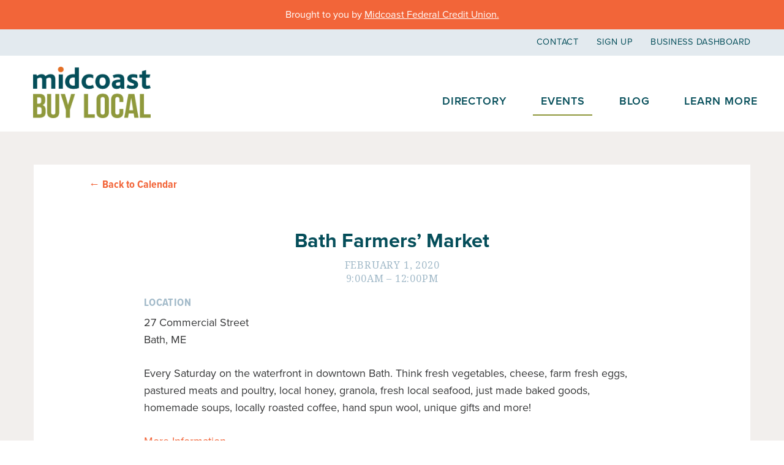

--- FILE ---
content_type: text/html; charset=UTF-8
request_url: https://midcoastbuylocal.me/event/bath-farmers-market-8/
body_size: 8973
content:

<!DOCTYPE html>
<!--[if lt IE 7]><html class="no-js ie6 oldie" lang="en-US"><![endif]-->
<!--[if IE 7]><html class="no-js ie7 oldie" lang="en-US"><![endif]-->
<!--[if IE 8]><html class="no-js ie8 oldie" lang="en-US"><![endif]-->
<!--[if gt IE 8]><!--><html class="no-js" lang="en-US"><!--<![endif]-->
<head>
	<meta charset="UTF-8">
	<meta name="viewport" content="width=device-width, initial-scale=1.0">
	<link rel="shortcut icon" href="https://midcoastbuylocal.me/wp-content/themes/midcoast/favicon.ico">
	<title>Bath Farmers&#039; Market - Midcoast Buy LocalMidcoast Buy Local</title>
	<link rel="profile" href="http://gmpg.org/xfn/11">
	<link rel="pingback" href="https://midcoastbuylocal.me/xmlrpc.php">
	<!-- Google tag (gtag.js) --> 
	<script async src=https://www.googletagmanager.com/gtag/js?id=G-0HK2ZJGDFJ></script> 
	<script> window.dataLayer = window.dataLayer || []; function gtag(){dataLayer.push(arguments);} gtag('js', new Date()); gtag('config', 'G-0HK2ZJGDFJ'); 
	</script>
	
	<meta name='robots' content='index, follow, max-image-preview:large, max-snippet:-1, max-video-preview:-1' />

	<!-- This site is optimized with the Yoast SEO plugin v26.7 - https://yoast.com/wordpress/plugins/seo/ -->
	<link rel="canonical" href="https://midcoastbuylocal.me/event/bath-farmers-market-8/" />
	<meta property="og:locale" content="en_US" />
	<meta property="og:type" content="article" />
	<meta property="og:title" content="Bath Farmers&#039; Market - Midcoast Buy Local" />
	<meta property="og:description" content="Read&nbsp;More" />
	<meta property="og:url" content="https://midcoastbuylocal.me/event/bath-farmers-market-8/" />
	<meta property="og:site_name" content="Midcoast Buy Local" />
	<meta name="twitter:card" content="summary_large_image" />
	<script type="application/ld+json" class="yoast-schema-graph">{"@context":"https://schema.org","@graph":[{"@type":"WebPage","@id":"https://midcoastbuylocal.me/event/bath-farmers-market-8/","url":"https://midcoastbuylocal.me/event/bath-farmers-market-8/","name":"Bath Farmers' Market - Midcoast Buy Local","isPartOf":{"@id":"https://midcoastbuylocal.me/#website"},"datePublished":"2019-12-13T18:16:53+00:00","breadcrumb":{"@id":"https://midcoastbuylocal.me/event/bath-farmers-market-8/#breadcrumb"},"inLanguage":"en-US","potentialAction":[{"@type":"ReadAction","target":["https://midcoastbuylocal.me/event/bath-farmers-market-8/"]}]},{"@type":"BreadcrumbList","@id":"https://midcoastbuylocal.me/event/bath-farmers-market-8/#breadcrumb","itemListElement":[{"@type":"ListItem","position":1,"name":"Home","item":"https://midcoastbuylocal.me/"},{"@type":"ListItem","position":2,"name":"Events","item":"https://midcoastbuylocal.me/event/"},{"@type":"ListItem","position":3,"name":"Bath Farmers&#8217; Market"}]},{"@type":"WebSite","@id":"https://midcoastbuylocal.me/#website","url":"https://midcoastbuylocal.me/","name":"Midcoast Buy Local","description":"Mid Coast Maine&#039;s Favorite Business Directory","potentialAction":[{"@type":"SearchAction","target":{"@type":"EntryPoint","urlTemplate":"https://midcoastbuylocal.me/?s={search_term_string}"},"query-input":{"@type":"PropertyValueSpecification","valueRequired":true,"valueName":"search_term_string"}}],"inLanguage":"en-US"}]}</script>
	<!-- / Yoast SEO plugin. -->


<link rel='dns-prefetch' href='//cdnjs.cloudflare.com' />
<link rel='dns-prefetch' href='//fonts.googleapis.com' />
<link rel='dns-prefetch' href='//maxcdn.bootstrapcdn.com' />
<link rel='dns-prefetch' href='//netdna.bootstrapcdn.com' />
<link rel="alternate" type="application/rss+xml" title="Midcoast Buy Local &raquo; Feed" href="https://midcoastbuylocal.me/feed/" />
<link rel="alternate" type="application/rss+xml" title="Midcoast Buy Local &raquo; Comments Feed" href="https://midcoastbuylocal.me/comments/feed/" />
<link rel="alternate" title="oEmbed (JSON)" type="application/json+oembed" href="https://midcoastbuylocal.me/wp-json/oembed/1.0/embed?url=https%3A%2F%2Fmidcoastbuylocal.me%2Fevent%2Fbath-farmers-market-8%2F" />
<link rel="alternate" title="oEmbed (XML)" type="text/xml+oembed" href="https://midcoastbuylocal.me/wp-json/oembed/1.0/embed?url=https%3A%2F%2Fmidcoastbuylocal.me%2Fevent%2Fbath-farmers-market-8%2F&#038;format=xml" />
<style id='wp-img-auto-sizes-contain-inline-css' type='text/css'>
img:is([sizes=auto i],[sizes^="auto," i]){contain-intrinsic-size:3000px 1500px}
/*# sourceURL=wp-img-auto-sizes-contain-inline-css */
</style>
<style id='wp-emoji-styles-inline-css' type='text/css'>

	img.wp-smiley, img.emoji {
		display: inline !important;
		border: none !important;
		box-shadow: none !important;
		height: 1em !important;
		width: 1em !important;
		margin: 0 0.07em !important;
		vertical-align: -0.1em !important;
		background: none !important;
		padding: 0 !important;
	}
/*# sourceURL=wp-emoji-styles-inline-css */
</style>
<style id='wp-block-library-inline-css' type='text/css'>
:root{--wp-block-synced-color:#7a00df;--wp-block-synced-color--rgb:122,0,223;--wp-bound-block-color:var(--wp-block-synced-color);--wp-editor-canvas-background:#ddd;--wp-admin-theme-color:#007cba;--wp-admin-theme-color--rgb:0,124,186;--wp-admin-theme-color-darker-10:#006ba1;--wp-admin-theme-color-darker-10--rgb:0,107,160.5;--wp-admin-theme-color-darker-20:#005a87;--wp-admin-theme-color-darker-20--rgb:0,90,135;--wp-admin-border-width-focus:2px}@media (min-resolution:192dpi){:root{--wp-admin-border-width-focus:1.5px}}.wp-element-button{cursor:pointer}:root .has-very-light-gray-background-color{background-color:#eee}:root .has-very-dark-gray-background-color{background-color:#313131}:root .has-very-light-gray-color{color:#eee}:root .has-very-dark-gray-color{color:#313131}:root .has-vivid-green-cyan-to-vivid-cyan-blue-gradient-background{background:linear-gradient(135deg,#00d084,#0693e3)}:root .has-purple-crush-gradient-background{background:linear-gradient(135deg,#34e2e4,#4721fb 50%,#ab1dfe)}:root .has-hazy-dawn-gradient-background{background:linear-gradient(135deg,#faaca8,#dad0ec)}:root .has-subdued-olive-gradient-background{background:linear-gradient(135deg,#fafae1,#67a671)}:root .has-atomic-cream-gradient-background{background:linear-gradient(135deg,#fdd79a,#004a59)}:root .has-nightshade-gradient-background{background:linear-gradient(135deg,#330968,#31cdcf)}:root .has-midnight-gradient-background{background:linear-gradient(135deg,#020381,#2874fc)}:root{--wp--preset--font-size--normal:16px;--wp--preset--font-size--huge:42px}.has-regular-font-size{font-size:1em}.has-larger-font-size{font-size:2.625em}.has-normal-font-size{font-size:var(--wp--preset--font-size--normal)}.has-huge-font-size{font-size:var(--wp--preset--font-size--huge)}.has-text-align-center{text-align:center}.has-text-align-left{text-align:left}.has-text-align-right{text-align:right}.has-fit-text{white-space:nowrap!important}#end-resizable-editor-section{display:none}.aligncenter{clear:both}.items-justified-left{justify-content:flex-start}.items-justified-center{justify-content:center}.items-justified-right{justify-content:flex-end}.items-justified-space-between{justify-content:space-between}.screen-reader-text{border:0;clip-path:inset(50%);height:1px;margin:-1px;overflow:hidden;padding:0;position:absolute;width:1px;word-wrap:normal!important}.screen-reader-text:focus{background-color:#ddd;clip-path:none;color:#444;display:block;font-size:1em;height:auto;left:5px;line-height:normal;padding:15px 23px 14px;text-decoration:none;top:5px;width:auto;z-index:100000}html :where(.has-border-color){border-style:solid}html :where([style*=border-top-color]){border-top-style:solid}html :where([style*=border-right-color]){border-right-style:solid}html :where([style*=border-bottom-color]){border-bottom-style:solid}html :where([style*=border-left-color]){border-left-style:solid}html :where([style*=border-width]){border-style:solid}html :where([style*=border-top-width]){border-top-style:solid}html :where([style*=border-right-width]){border-right-style:solid}html :where([style*=border-bottom-width]){border-bottom-style:solid}html :where([style*=border-left-width]){border-left-style:solid}html :where(img[class*=wp-image-]){height:auto;max-width:100%}:where(figure){margin:0 0 1em}html :where(.is-position-sticky){--wp-admin--admin-bar--position-offset:var(--wp-admin--admin-bar--height,0px)}@media screen and (max-width:600px){html :where(.is-position-sticky){--wp-admin--admin-bar--position-offset:0px}}

/*# sourceURL=wp-block-library-inline-css */
</style><style id='global-styles-inline-css' type='text/css'>
:root{--wp--preset--aspect-ratio--square: 1;--wp--preset--aspect-ratio--4-3: 4/3;--wp--preset--aspect-ratio--3-4: 3/4;--wp--preset--aspect-ratio--3-2: 3/2;--wp--preset--aspect-ratio--2-3: 2/3;--wp--preset--aspect-ratio--16-9: 16/9;--wp--preset--aspect-ratio--9-16: 9/16;--wp--preset--color--black: #000000;--wp--preset--color--cyan-bluish-gray: #abb8c3;--wp--preset--color--white: #ffffff;--wp--preset--color--pale-pink: #f78da7;--wp--preset--color--vivid-red: #cf2e2e;--wp--preset--color--luminous-vivid-orange: #ff6900;--wp--preset--color--luminous-vivid-amber: #fcb900;--wp--preset--color--light-green-cyan: #7bdcb5;--wp--preset--color--vivid-green-cyan: #00d084;--wp--preset--color--pale-cyan-blue: #8ed1fc;--wp--preset--color--vivid-cyan-blue: #0693e3;--wp--preset--color--vivid-purple: #9b51e0;--wp--preset--gradient--vivid-cyan-blue-to-vivid-purple: linear-gradient(135deg,rgb(6,147,227) 0%,rgb(155,81,224) 100%);--wp--preset--gradient--light-green-cyan-to-vivid-green-cyan: linear-gradient(135deg,rgb(122,220,180) 0%,rgb(0,208,130) 100%);--wp--preset--gradient--luminous-vivid-amber-to-luminous-vivid-orange: linear-gradient(135deg,rgb(252,185,0) 0%,rgb(255,105,0) 100%);--wp--preset--gradient--luminous-vivid-orange-to-vivid-red: linear-gradient(135deg,rgb(255,105,0) 0%,rgb(207,46,46) 100%);--wp--preset--gradient--very-light-gray-to-cyan-bluish-gray: linear-gradient(135deg,rgb(238,238,238) 0%,rgb(169,184,195) 100%);--wp--preset--gradient--cool-to-warm-spectrum: linear-gradient(135deg,rgb(74,234,220) 0%,rgb(151,120,209) 20%,rgb(207,42,186) 40%,rgb(238,44,130) 60%,rgb(251,105,98) 80%,rgb(254,248,76) 100%);--wp--preset--gradient--blush-light-purple: linear-gradient(135deg,rgb(255,206,236) 0%,rgb(152,150,240) 100%);--wp--preset--gradient--blush-bordeaux: linear-gradient(135deg,rgb(254,205,165) 0%,rgb(254,45,45) 50%,rgb(107,0,62) 100%);--wp--preset--gradient--luminous-dusk: linear-gradient(135deg,rgb(255,203,112) 0%,rgb(199,81,192) 50%,rgb(65,88,208) 100%);--wp--preset--gradient--pale-ocean: linear-gradient(135deg,rgb(255,245,203) 0%,rgb(182,227,212) 50%,rgb(51,167,181) 100%);--wp--preset--gradient--electric-grass: linear-gradient(135deg,rgb(202,248,128) 0%,rgb(113,206,126) 100%);--wp--preset--gradient--midnight: linear-gradient(135deg,rgb(2,3,129) 0%,rgb(40,116,252) 100%);--wp--preset--font-size--small: 13px;--wp--preset--font-size--medium: 20px;--wp--preset--font-size--large: 36px;--wp--preset--font-size--x-large: 42px;--wp--preset--spacing--20: 0.44rem;--wp--preset--spacing--30: 0.67rem;--wp--preset--spacing--40: 1rem;--wp--preset--spacing--50: 1.5rem;--wp--preset--spacing--60: 2.25rem;--wp--preset--spacing--70: 3.38rem;--wp--preset--spacing--80: 5.06rem;--wp--preset--shadow--natural: 6px 6px 9px rgba(0, 0, 0, 0.2);--wp--preset--shadow--deep: 12px 12px 50px rgba(0, 0, 0, 0.4);--wp--preset--shadow--sharp: 6px 6px 0px rgba(0, 0, 0, 0.2);--wp--preset--shadow--outlined: 6px 6px 0px -3px rgb(255, 255, 255), 6px 6px rgb(0, 0, 0);--wp--preset--shadow--crisp: 6px 6px 0px rgb(0, 0, 0);}:where(.is-layout-flex){gap: 0.5em;}:where(.is-layout-grid){gap: 0.5em;}body .is-layout-flex{display: flex;}.is-layout-flex{flex-wrap: wrap;align-items: center;}.is-layout-flex > :is(*, div){margin: 0;}body .is-layout-grid{display: grid;}.is-layout-grid > :is(*, div){margin: 0;}:where(.wp-block-columns.is-layout-flex){gap: 2em;}:where(.wp-block-columns.is-layout-grid){gap: 2em;}:where(.wp-block-post-template.is-layout-flex){gap: 1.25em;}:where(.wp-block-post-template.is-layout-grid){gap: 1.25em;}.has-black-color{color: var(--wp--preset--color--black) !important;}.has-cyan-bluish-gray-color{color: var(--wp--preset--color--cyan-bluish-gray) !important;}.has-white-color{color: var(--wp--preset--color--white) !important;}.has-pale-pink-color{color: var(--wp--preset--color--pale-pink) !important;}.has-vivid-red-color{color: var(--wp--preset--color--vivid-red) !important;}.has-luminous-vivid-orange-color{color: var(--wp--preset--color--luminous-vivid-orange) !important;}.has-luminous-vivid-amber-color{color: var(--wp--preset--color--luminous-vivid-amber) !important;}.has-light-green-cyan-color{color: var(--wp--preset--color--light-green-cyan) !important;}.has-vivid-green-cyan-color{color: var(--wp--preset--color--vivid-green-cyan) !important;}.has-pale-cyan-blue-color{color: var(--wp--preset--color--pale-cyan-blue) !important;}.has-vivid-cyan-blue-color{color: var(--wp--preset--color--vivid-cyan-blue) !important;}.has-vivid-purple-color{color: var(--wp--preset--color--vivid-purple) !important;}.has-black-background-color{background-color: var(--wp--preset--color--black) !important;}.has-cyan-bluish-gray-background-color{background-color: var(--wp--preset--color--cyan-bluish-gray) !important;}.has-white-background-color{background-color: var(--wp--preset--color--white) !important;}.has-pale-pink-background-color{background-color: var(--wp--preset--color--pale-pink) !important;}.has-vivid-red-background-color{background-color: var(--wp--preset--color--vivid-red) !important;}.has-luminous-vivid-orange-background-color{background-color: var(--wp--preset--color--luminous-vivid-orange) !important;}.has-luminous-vivid-amber-background-color{background-color: var(--wp--preset--color--luminous-vivid-amber) !important;}.has-light-green-cyan-background-color{background-color: var(--wp--preset--color--light-green-cyan) !important;}.has-vivid-green-cyan-background-color{background-color: var(--wp--preset--color--vivid-green-cyan) !important;}.has-pale-cyan-blue-background-color{background-color: var(--wp--preset--color--pale-cyan-blue) !important;}.has-vivid-cyan-blue-background-color{background-color: var(--wp--preset--color--vivid-cyan-blue) !important;}.has-vivid-purple-background-color{background-color: var(--wp--preset--color--vivid-purple) !important;}.has-black-border-color{border-color: var(--wp--preset--color--black) !important;}.has-cyan-bluish-gray-border-color{border-color: var(--wp--preset--color--cyan-bluish-gray) !important;}.has-white-border-color{border-color: var(--wp--preset--color--white) !important;}.has-pale-pink-border-color{border-color: var(--wp--preset--color--pale-pink) !important;}.has-vivid-red-border-color{border-color: var(--wp--preset--color--vivid-red) !important;}.has-luminous-vivid-orange-border-color{border-color: var(--wp--preset--color--luminous-vivid-orange) !important;}.has-luminous-vivid-amber-border-color{border-color: var(--wp--preset--color--luminous-vivid-amber) !important;}.has-light-green-cyan-border-color{border-color: var(--wp--preset--color--light-green-cyan) !important;}.has-vivid-green-cyan-border-color{border-color: var(--wp--preset--color--vivid-green-cyan) !important;}.has-pale-cyan-blue-border-color{border-color: var(--wp--preset--color--pale-cyan-blue) !important;}.has-vivid-cyan-blue-border-color{border-color: var(--wp--preset--color--vivid-cyan-blue) !important;}.has-vivid-purple-border-color{border-color: var(--wp--preset--color--vivid-purple) !important;}.has-vivid-cyan-blue-to-vivid-purple-gradient-background{background: var(--wp--preset--gradient--vivid-cyan-blue-to-vivid-purple) !important;}.has-light-green-cyan-to-vivid-green-cyan-gradient-background{background: var(--wp--preset--gradient--light-green-cyan-to-vivid-green-cyan) !important;}.has-luminous-vivid-amber-to-luminous-vivid-orange-gradient-background{background: var(--wp--preset--gradient--luminous-vivid-amber-to-luminous-vivid-orange) !important;}.has-luminous-vivid-orange-to-vivid-red-gradient-background{background: var(--wp--preset--gradient--luminous-vivid-orange-to-vivid-red) !important;}.has-very-light-gray-to-cyan-bluish-gray-gradient-background{background: var(--wp--preset--gradient--very-light-gray-to-cyan-bluish-gray) !important;}.has-cool-to-warm-spectrum-gradient-background{background: var(--wp--preset--gradient--cool-to-warm-spectrum) !important;}.has-blush-light-purple-gradient-background{background: var(--wp--preset--gradient--blush-light-purple) !important;}.has-blush-bordeaux-gradient-background{background: var(--wp--preset--gradient--blush-bordeaux) !important;}.has-luminous-dusk-gradient-background{background: var(--wp--preset--gradient--luminous-dusk) !important;}.has-pale-ocean-gradient-background{background: var(--wp--preset--gradient--pale-ocean) !important;}.has-electric-grass-gradient-background{background: var(--wp--preset--gradient--electric-grass) !important;}.has-midnight-gradient-background{background: var(--wp--preset--gradient--midnight) !important;}.has-small-font-size{font-size: var(--wp--preset--font-size--small) !important;}.has-medium-font-size{font-size: var(--wp--preset--font-size--medium) !important;}.has-large-font-size{font-size: var(--wp--preset--font-size--large) !important;}.has-x-large-font-size{font-size: var(--wp--preset--font-size--x-large) !important;}
/*# sourceURL=global-styles-inline-css */
</style>

<style id='classic-theme-styles-inline-css' type='text/css'>
/*! This file is auto-generated */
.wp-block-button__link{color:#fff;background-color:#32373c;border-radius:9999px;box-shadow:none;text-decoration:none;padding:calc(.667em + 2px) calc(1.333em + 2px);font-size:1.125em}.wp-block-file__button{background:#32373c;color:#fff;text-decoration:none}
/*# sourceURL=/wp-includes/css/classic-themes.min.css */
</style>
<link rel='stylesheet' id='responsive-lightbox-swipebox-css' href='https://midcoastbuylocal.me/wp-content/plugins/responsive-lightbox/assets/swipebox/swipebox.min.css?ver=1.5.2' type='text/css' media='all' />
<link rel='stylesheet' id='theme-fonts-css' href='https://fonts.googleapis.com/css?family=Montserrat%3A400%2C400i%2C600%2C600i%2C700%2C700i%2C800&#038;ver=6.9' type='text/css' media='all' />
<link rel='stylesheet' id='theme-icons-css' href='//maxcdn.bootstrapcdn.com/font-awesome/4.3.0/css/font-awesome.min.css?ver=6.9' type='text/css' media='all' />
<link rel='stylesheet' id='bootstrap-styles-css' href='//netdna.bootstrapcdn.com/bootstrap/3.1.1/css/bootstrap.min.css?ver=6.9' type='text/css' media='all' />
<link rel='stylesheet' id='theme-styles-css' href='https://midcoastbuylocal.me/wp-content/themes/sisi/css/style.css?ver=6.9' type='text/css' media='all' />
<link rel='stylesheet' id='child-theme-styles-css' href='https://midcoastbuylocal.me/wp-content/themes/midcoast/css/style.css?ver=1748875336' type='text/css' media='all' />
<script type="text/javascript" src="https://midcoastbuylocal.me/wp-includes/js/jquery/jquery.min.js?ver=3.7.1" id="jquery-core-js"></script>
<script type="text/javascript" src="https://midcoastbuylocal.me/wp-includes/js/jquery/jquery-migrate.min.js?ver=3.4.1" id="jquery-migrate-js"></script>
<script type="text/javascript" src="https://midcoastbuylocal.me/wp-content/plugins/responsive-lightbox/assets/infinitescroll/infinite-scroll.pkgd.min.js?ver=4.0.1" id="responsive-lightbox-infinite-scroll-js"></script>
<script type="text/javascript" src="https://midcoastbuylocal.me/wp-content/themes/sisi/js/libs/modernizr.min.js?ver=6.9" id="modernizr-js"></script>
<script type="text/javascript" src="//cdnjs.cloudflare.com/ajax/libs/URI.js/1.19.1/URI.min.js?ver=6.9" id="uri-js"></script>
<link rel="https://api.w.org/" href="https://midcoastbuylocal.me/wp-json/" /><link rel="alternate" title="JSON" type="application/json" href="https://midcoastbuylocal.me/wp-json/wp/v2/event/3973" /><link rel="EditURI" type="application/rsd+xml" title="RSD" href="https://midcoastbuylocal.me/xmlrpc.php?rsd" />
<link rel='shortlink' href='https://midcoastbuylocal.me/?p=3973' />
<style type="text/css">.recentcomments a{display:inline !important;padding:0 !important;margin:0 !important;}</style><link rel="icon" href="https://midcoastbuylocal.me/wp-content/uploads/2019/09/cropped-icon1-32x32.jpg" sizes="32x32" />
<link rel="icon" href="https://midcoastbuylocal.me/wp-content/uploads/2019/09/cropped-icon1-192x192.jpg" sizes="192x192" />
<link rel="apple-touch-icon" href="https://midcoastbuylocal.me/wp-content/uploads/2019/09/cropped-icon1-180x180.jpg" />
<meta name="msapplication-TileImage" content="https://midcoastbuylocal.me/wp-content/uploads/2019/09/cropped-icon1-270x270.jpg" />
	
</head>

<body class="wp-singular event-template-default single single-event postid-3973 wp-theme-sisi wp-child-theme-midcoast sisi">
	<a class="hide" href="#content">Skip to content</a>
	<header id="header">
		<div class="mobile-menu-toggle"><i class="fa fa-bars"></i></div>
		<div class="mobile-menu">
			<div class="mobile-menu-close"><i class="fa fa-times"></i></div>
			<div class="inside">

				<div class="primary-menu"><ul id="menu-primary" class="menu"><li id="menu-item-124" class="menu-item menu-item-type-post_type_archive menu-item-object-merchant menu-item-124"><a href="https://midcoastbuylocal.me/merchant/">Directory</a></li>
<li id="menu-item-125" class="menu-item menu-item-type-post_type_archive menu-item-object-event current-menu-item menu-item-125"><a href="https://midcoastbuylocal.me/event/" aria-current="page">Events</a></li>
<li id="menu-item-314" class="menu-item menu-item-type-taxonomy menu-item-object-category menu-item-314"><a href="https://midcoastbuylocal.me/category/keepingitsalty/">Blog</a></li>
<li id="menu-item-116" class="menu-item menu-item-type-post_type menu-item-object-page menu-item-has-children menu-item-116"><a href="https://midcoastbuylocal.me/learn-more/">Learn More</a>
<ul class="sub-menu">
	<li id="menu-item-3608" class="menu-item menu-item-type-post_type menu-item-object-page menu-item-3608"><a href="https://midcoastbuylocal.me/reasons-to-buy-local/">Reasons to Buy Local</a></li>
	<li id="menu-item-118" class="menu-item menu-item-type-post_type menu-item-object-page menu-item-118"><a href="https://midcoastbuylocal.me/learn-more/about-midcoast-federal-credit-union/">About Midcoast FCU</a></li>
	<li id="menu-item-3590" class="menu-item menu-item-type-post_type menu-item-object-page menu-item-3590"><a href="https://midcoastbuylocal.me/learn-more/local-rewards-business-benefits/">Participating Business Benefits</a></li>
	<li id="menu-item-3589" class="menu-item menu-item-type-post_type menu-item-object-page menu-item-3589"><a href="https://midcoastbuylocal.me/learn-more/local-rewards-member-benefits/">Local Rewards Cardholder Benefits</a></li>
	<li id="menu-item-135" class="menu-item menu-item-type-post_type menu-item-object-page menu-item-135"><a href="https://midcoastbuylocal.me/learn-more/about-midcoast-maine/">About Mid Coast Maine</a></li>
	<li id="menu-item-117" class="menu-item menu-item-type-post_type menu-item-object-page menu-item-117"><a href="https://midcoastbuylocal.me/learn-more/contact-us/">Contact Us</a></li>
</ul>
</li>
</ul></div>
				<div class="utility-menu"><ul id="menu-utility" class="menu"><li id="menu-item-128" class="menu-item menu-item-type-post_type menu-item-object-page menu-item-128"><a href="https://midcoastbuylocal.me/learn-more/contact-us/">Contact</a></li>
<li id="menu-item-130" class="menu-item menu-item-type-post_type menu-item-object-page menu-item-130"><a href="https://midcoastbuylocal.me/get-involved/sign-up/">Sign Up</a></li>
<li id="menu-item-127" class="menu-item menu-item-type-post_type menu-item-object-page menu-item-127"><a href="https://midcoastbuylocal.me/business-dashboard/">Business Dashboard</a></li>
</ul></div>
			</div>
		</div>

		
			<div class="announcement">

				<p>Brought to you by <a href="https://www.midcoastfcu.me/locations/">Midcoast Federal Credit Union.</a></p>

			</div>

		
		<div class="top">
			<nav role="navigation" class="utility">
				<h1 class="hide">Helpful links</h1>
				
				<ul id="menu-utility-1" class="menu"><li class="menu-item menu-item-type-post_type menu-item-object-page menu-item-128"><a href="https://midcoastbuylocal.me/learn-more/contact-us/">Contact</a></li>
<li class="menu-item menu-item-type-post_type menu-item-object-page menu-item-130"><a href="https://midcoastbuylocal.me/get-involved/sign-up/">Sign Up</a></li>
<li class="menu-item menu-item-type-post_type menu-item-object-page menu-item-127"><a href="https://midcoastbuylocal.me/business-dashboard/">Business Dashboard</a></li>
</ul>				
			</nav>
		</div>
		<div class="bottom">
			<h1 class="logo"><a href="https://midcoastbuylocal.me" title="">Midcoast Buy Local</a></h1>
			<nav role="navigation" class="primary">
				<h1 class="hide">Primary navigation</h1>
				
				<ul id="menu-primary-1" class="menu"><li class="menu-item menu-item-type-post_type_archive menu-item-object-merchant menu-item-124"><a href="https://midcoastbuylocal.me/merchant/">Directory</a></li>
<li class="menu-item menu-item-type-post_type_archive menu-item-object-event current-menu-item menu-item-125"><a href="https://midcoastbuylocal.me/event/" aria-current="page">Events</a></li>
<li class="menu-item menu-item-type-taxonomy menu-item-object-category menu-item-314"><a href="https://midcoastbuylocal.me/category/keepingitsalty/">Blog</a></li>
<li class="menu-item menu-item-type-post_type menu-item-object-page menu-item-has-children menu-item-116"><a href="https://midcoastbuylocal.me/learn-more/">Learn More</a>
<ul class="sub-menu">
	<li class="menu-item menu-item-type-post_type menu-item-object-page menu-item-3608"><a href="https://midcoastbuylocal.me/reasons-to-buy-local/">Reasons to Buy Local</a></li>
	<li class="menu-item menu-item-type-post_type menu-item-object-page menu-item-118"><a href="https://midcoastbuylocal.me/learn-more/about-midcoast-federal-credit-union/">About Midcoast FCU</a></li>
	<li class="menu-item menu-item-type-post_type menu-item-object-page menu-item-3590"><a href="https://midcoastbuylocal.me/learn-more/local-rewards-business-benefits/">Participating Business Benefits</a></li>
	<li class="menu-item menu-item-type-post_type menu-item-object-page menu-item-3589"><a href="https://midcoastbuylocal.me/learn-more/local-rewards-member-benefits/">Local Rewards Cardholder Benefits</a></li>
	<li class="menu-item menu-item-type-post_type menu-item-object-page menu-item-135"><a href="https://midcoastbuylocal.me/learn-more/about-midcoast-maine/">About Mid Coast Maine</a></li>
	<li class="menu-item menu-item-type-post_type menu-item-object-page menu-item-117"><a href="https://midcoastbuylocal.me/learn-more/contact-us/">Contact Us</a></li>
</ul>
</li>
</ul>				
			</nav>
		</div>
	</header>
	<div id="content">
<div class="content">
	<div class="container">
		<a class="back" href="https://midcoastbuylocal.me/event/"><span>&larr; Back to </span><span>Calendar</span></a>



			
		
<article id="post-3973" class="post-3973 event type-event status-publish hentry clearfix">

	
		<header>
			<div class="merchants">

								
			</div>
			<h1>Bath Farmers&#8217; Market</h1>
			<div class="date">

				
					
						<span class="month">February</span> <span class="day">1</span>, <span class="day">2020</span><br>
						<span class="time">9:00am &ndash; 12:00pm</span>

					
				
			</div>
		</header>
		<div class="address">
			<h2>Location</h2>

			27 Commercial Street<br>

			Bath, ME
		</div>
		<div class="description">

			<p>Every Saturday on the waterfront in downtown Bath. Think fresh vegetables, cheese, farm fresh eggs, pastured meats and poultry, local honey, granola, fresh local seafood, just made baked goods, homemade soups, locally roasted coffee, hand spun wool, unique gifts and more!</p>

		</div>

		
			<div class="more"><a href="http://bathfarmersmarket.com/">More Information</a></div>

		
	
</article>
	


	</div>
</div>

	</div>
	<div id="footer">
		<div class="top">
			<div class="message">Brought to you by your friends at Midcoast Federal Credit Union.  Serving the financial needs of hardworking folks and small businesses in Maine's Mid Coast communities from Scarborough to Searsport.</div>
		</div>
		<div class="bottom">
			<div class="copyright">Copyright 2026, Midcoast Federal Credit Union. All rights reserved.</div>
			<div class="contact"><p><a href="https://www.midcoastfcu.me/personal/credit_cards/321_local_rewards/321-local-rewards-participating-businesses/"><img loading="lazy" decoding="async" class="aligncenter" src="https://midcoastbuylocal.me/wp-content/uploads/2019/06/midcoast.png" alt="Midcoast FCU Logo" width="212" height="39" /></a></p>
<p><a href="mailto:buylocal@midcoastfcu.me">Email</a> • <a href="https://midcoastbuylocal.me/visitor-disclosure/">Visitor Disclosure</a></p>
<p>&nbsp;</p>
<div class="row-top">
<p>&nbsp;</p>
</div>
</div>
		</div>
		<div class="logos">

			
				<a class="logo" href="https://www.midcoastfcu.me/credit-cards/local-rewards-visa/"><img src="https://midcoastbuylocal.me/wp-content/uploads/2024/05/Midcoast-LOCAL-RewardsLOGO-2024-e1716304937944.png" alt=""></a>

			
				<a class="logo" href="https://www.midcoastfcu.me/"><img src="https://midcoastbuylocal.me/wp-content/uploads/2019/06/midcoast.png" alt="Midcoast FCU Logo"></a>

			
				<a class="logo" href="https://www.facebook.com/MidcoastBuyLocal.me"><img src="https://midcoastbuylocal.me/wp-content/uploads/2022/07/facebook-white-150x150-1-e1657569123587.png" alt=""></a>

			
		</div>
	</div>
	<div id="speedbump">
		<div class="background"></div>
		<div class="content">
			<div class="close">&times;</div>
			<div class="inside">

				<p class="kicker">You are now leaving the Midcoast Buy Local website. Click the button below to proceed to the external website.</p>

				<a href="" target="_blank" class="external-link">Continue</a>
			</div>
		</div>
	</div>

	<script type="speculationrules">
{"prefetch":[{"source":"document","where":{"and":[{"href_matches":"/*"},{"not":{"href_matches":["/wp-*.php","/wp-admin/*","/wp-content/uploads/*","/wp-content/*","/wp-content/plugins/*","/wp-content/themes/midcoast/*","/wp-content/themes/sisi/*","/*\\?(.+)"]}},{"not":{"selector_matches":"a[rel~=\"nofollow\"]"}},{"not":{"selector_matches":".no-prefetch, .no-prefetch a"}}]},"eagerness":"conservative"}]}
</script>
<script>var stylesheet_directory_uri = 'https://midcoastbuylocal.me/wp-content/themes/midcoast';</script><script>var home_uri = 'https://midcoastbuylocal.me';</script><script type="text/javascript" src="https://midcoastbuylocal.me/wp-content/plugins/responsive-lightbox/assets/dompurify/purify.min.js?ver=3.3.1" id="dompurify-js"></script>
<script type="text/javascript" id="responsive-lightbox-sanitizer-js-before">
/* <![CDATA[ */
window.RLG = window.RLG || {}; window.RLG.sanitizeAllowedHosts = ["youtube.com","www.youtube.com","youtu.be","vimeo.com","player.vimeo.com"];
//# sourceURL=responsive-lightbox-sanitizer-js-before
/* ]]> */
</script>
<script type="text/javascript" src="https://midcoastbuylocal.me/wp-content/plugins/responsive-lightbox/js/sanitizer.js?ver=2.6.1" id="responsive-lightbox-sanitizer-js"></script>
<script type="text/javascript" src="https://midcoastbuylocal.me/wp-content/plugins/responsive-lightbox/assets/swipebox/jquery.swipebox.min.js?ver=1.5.2" id="responsive-lightbox-swipebox-js"></script>
<script type="text/javascript" src="https://midcoastbuylocal.me/wp-includes/js/underscore.min.js?ver=1.13.7" id="underscore-js"></script>
<script type="text/javascript" id="responsive-lightbox-js-before">
/* <![CDATA[ */
var rlArgs = {"script":"swipebox","selector":"lightbox","customEvents":"","activeGalleries":true,"animation":true,"hideCloseButtonOnMobile":false,"removeBarsOnMobile":false,"hideBars":true,"hideBarsDelay":5000,"videoMaxWidth":1080,"useSVG":true,"loopAtEnd":true,"woocommerce_gallery":false,"ajaxurl":"https:\/\/midcoastbuylocal.me\/wp-admin\/admin-ajax.php","nonce":"c8c6ab9cee","preview":false,"postId":3973,"scriptExtension":false};

//# sourceURL=responsive-lightbox-js-before
/* ]]> */
</script>
<script type="text/javascript" src="https://midcoastbuylocal.me/wp-content/plugins/responsive-lightbox/js/front.js?ver=2.6.1" id="responsive-lightbox-js"></script>
<script type="text/javascript" src="https://midcoastbuylocal.me/wp-content/themes/sisi/js/plugins.js?ver=6.9" id="theme-plugins-js"></script>
<script type="text/javascript" src="https://midcoastbuylocal.me/wp-content/themes/midcoast/js/plugins.js?ver=6.9" id="child-theme-plugins-js"></script>
<script type="text/javascript" src="https://midcoastbuylocal.me/wp-content/themes/sisi/js/script.js?ver=6.9" id="theme-script-js"></script>
<script type="text/javascript" src="https://midcoastbuylocal.me/wp-content/themes/midcoast/js/script.js?ver=1748875336" id="child-theme-script-js"></script>
<script type="text/javascript" src="https://midcoastbuylocal.me/wp-includes/js/comment-reply.min.js?ver=6.9" id="comment-reply-js" async="async" data-wp-strategy="async" fetchpriority="low"></script>
<script id="wp-emoji-settings" type="application/json">
{"baseUrl":"https://s.w.org/images/core/emoji/17.0.2/72x72/","ext":".png","svgUrl":"https://s.w.org/images/core/emoji/17.0.2/svg/","svgExt":".svg","source":{"concatemoji":"https://midcoastbuylocal.me/wp-includes/js/wp-emoji-release.min.js?ver=6.9"}}
</script>
<script type="module">
/* <![CDATA[ */
/*! This file is auto-generated */
const a=JSON.parse(document.getElementById("wp-emoji-settings").textContent),o=(window._wpemojiSettings=a,"wpEmojiSettingsSupports"),s=["flag","emoji"];function i(e){try{var t={supportTests:e,timestamp:(new Date).valueOf()};sessionStorage.setItem(o,JSON.stringify(t))}catch(e){}}function c(e,t,n){e.clearRect(0,0,e.canvas.width,e.canvas.height),e.fillText(t,0,0);t=new Uint32Array(e.getImageData(0,0,e.canvas.width,e.canvas.height).data);e.clearRect(0,0,e.canvas.width,e.canvas.height),e.fillText(n,0,0);const a=new Uint32Array(e.getImageData(0,0,e.canvas.width,e.canvas.height).data);return t.every((e,t)=>e===a[t])}function p(e,t){e.clearRect(0,0,e.canvas.width,e.canvas.height),e.fillText(t,0,0);var n=e.getImageData(16,16,1,1);for(let e=0;e<n.data.length;e++)if(0!==n.data[e])return!1;return!0}function u(e,t,n,a){switch(t){case"flag":return n(e,"\ud83c\udff3\ufe0f\u200d\u26a7\ufe0f","\ud83c\udff3\ufe0f\u200b\u26a7\ufe0f")?!1:!n(e,"\ud83c\udde8\ud83c\uddf6","\ud83c\udde8\u200b\ud83c\uddf6")&&!n(e,"\ud83c\udff4\udb40\udc67\udb40\udc62\udb40\udc65\udb40\udc6e\udb40\udc67\udb40\udc7f","\ud83c\udff4\u200b\udb40\udc67\u200b\udb40\udc62\u200b\udb40\udc65\u200b\udb40\udc6e\u200b\udb40\udc67\u200b\udb40\udc7f");case"emoji":return!a(e,"\ud83e\u1fac8")}return!1}function f(e,t,n,a){let r;const o=(r="undefined"!=typeof WorkerGlobalScope&&self instanceof WorkerGlobalScope?new OffscreenCanvas(300,150):document.createElement("canvas")).getContext("2d",{willReadFrequently:!0}),s=(o.textBaseline="top",o.font="600 32px Arial",{});return e.forEach(e=>{s[e]=t(o,e,n,a)}),s}function r(e){var t=document.createElement("script");t.src=e,t.defer=!0,document.head.appendChild(t)}a.supports={everything:!0,everythingExceptFlag:!0},new Promise(t=>{let n=function(){try{var e=JSON.parse(sessionStorage.getItem(o));if("object"==typeof e&&"number"==typeof e.timestamp&&(new Date).valueOf()<e.timestamp+604800&&"object"==typeof e.supportTests)return e.supportTests}catch(e){}return null}();if(!n){if("undefined"!=typeof Worker&&"undefined"!=typeof OffscreenCanvas&&"undefined"!=typeof URL&&URL.createObjectURL&&"undefined"!=typeof Blob)try{var e="postMessage("+f.toString()+"("+[JSON.stringify(s),u.toString(),c.toString(),p.toString()].join(",")+"));",a=new Blob([e],{type:"text/javascript"});const r=new Worker(URL.createObjectURL(a),{name:"wpTestEmojiSupports"});return void(r.onmessage=e=>{i(n=e.data),r.terminate(),t(n)})}catch(e){}i(n=f(s,u,c,p))}t(n)}).then(e=>{for(const n in e)a.supports[n]=e[n],a.supports.everything=a.supports.everything&&a.supports[n],"flag"!==n&&(a.supports.everythingExceptFlag=a.supports.everythingExceptFlag&&a.supports[n]);var t;a.supports.everythingExceptFlag=a.supports.everythingExceptFlag&&!a.supports.flag,a.supports.everything||((t=a.source||{}).concatemoji?r(t.concatemoji):t.wpemoji&&t.twemoji&&(r(t.twemoji),r(t.wpemoji)))});
//# sourceURL=https://midcoastbuylocal.me/wp-includes/js/wp-emoji-loader.min.js
/* ]]> */
</script>

</body>
</html>


--- FILE ---
content_type: text/css
request_url: https://midcoastbuylocal.me/wp-content/themes/midcoast/css/style.css?ver=1748875336
body_size: 13444
content:
@import 'https://fonts.googleapis.com/css?family=Noto+Serif:400,400i,700,700i&display=swap';@import 'https://use.typekit.net/cog8pce.css';@import '../fonts/SalteryRegular/styles.css';*[class*='col-']{display:block}.no-bullets{padding:0;margin:0;list-style:none inside none}.no-bullets li{margin:0;padding:0}.image-fluid{display:block;height:auto !important;max-width:100%;position:relative;margin-left:auto;margin-right:auto}.square{position:relative}.square>*{position:absolute;top:0;left:0;z-index:2}.square:after{position:relative;display:block;content:'';height:0;padding-top:100%;z-index:1}.clearfix{*zoom:1}.clearfix:before,.clearfix:after{display:table;content:"";line-height:0}.clearfix:after{clear:both}@keyframes spin{from{transform:rotate(0deg)}to{transform:rotate(360deg)}}@keyframes blink{from{opacity:1}50%{opacity:.2}to{opacity:1}}@font-face{font-family:'Mono Social Icons Font';src:url('../fonts/MonoSocialIconsFont-1.10.eot');src:url('../fonts/MonoSocialIconsFont-1.10.eot?#iefix') format('embedded-opentype'),url('../fonts/MonoSocialIconsFont-1.10.woff') format('woff'),url('../fonts/MonoSocialIconsFont-1.10.ttf') format('truetype'),url('../fonts/MonoSocialIconsFont-1.10.svg#MonoSocialIconsFont') format('svg');src:url('../fonts/MonoSocialIconsFont-1.10.ttf') format('truetype');font-weight:normal;font-style:normal}.magic-social-icon[href*='facebook'],.magic-social-icon[href*='twitter'],.magic-social-icon[href*='youtube'],.magic-social-icon[href*='vimeo'],.magic-social-icon[href*='pinterest'],.magic-social-icon[href*='linkedin'],.magic-social-icon[href*='instagram'],.magic-social-icon[href*='google'],.magic-social-icon[href*='feed'],.magic-social-icon[href*='soundcloud'],.magic-social-icon[href*='mailto']{text-indent:-9999px;text-align:left;position:relative;width:1em;height:1em;display:inline-block;vertical-align:middle}.magic-social-icon[href*='facebook']:before,.magic-social-icon[href*='twitter']:before,.magic-social-icon[href*='youtube']:before,.magic-social-icon[href*='vimeo']:before,.magic-social-icon[href*='pinterest']:before,.magic-social-icon[href*='linkedin']:before,.magic-social-icon[href*='instagram']:before,.magic-social-icon[href*='google']:before,.magic-social-icon[href*='feed']:before,.magic-social-icon[href*='soundcloud']:before,.magic-social-icon[href*='mailto']:before{position:absolute;top:50%;left:0;width:100%;margin-top:-0.5em;font-size:1em;line-height:1em;text-indent:0;text-align:center;font-family:'Mono Social Icons Font';-webkit-text-rendering:optimizeLegibility;-moz-text-rendering:optimizeLegibility;-ms-text-rendering:optimizeLegibility;-o-text-rendering:optimizeLegibility;text-rendering:optimizeLegibility;-webkit-font-smoothing:antialiased;-moz-font-smoothing:antialiased;-ms-font-smoothing:antialiased;-o-font-smoothing:antialiased;font-smoothing:antialiased}.magic-social-icon[href*='facebook']:before{font-family:"Mono Social Icons Font";content:"\e027"}.magic-social-icon[href*='twitter']:before{font-family:"Mono Social Icons Font";content:"\e086"}.magic-social-icon[href*='youtube']:before{font-family:"Mono Social Icons Font";content:"\e099"}.magic-social-icon[href*='vimeo']:before{font-family:"Mono Social Icons Font";content:"\e089"}.magic-social-icon[href*='pinterest']:before{font-family:"Mono Social Icons Font";content:"\e064"}.magic-social-icon[href*='linkedin']:before{font-family:"Mono Social Icons Font";content:"\e052"}.magic-social-icon[href*='instagram']:before{font-family:"Mono Social Icons Font";content:"\e100"}.magic-social-icon[href*='google']:before{font-family:"Mono Social Icons Font";content:"\e039"}.magic-social-icon[href*='mailto']:before{font-family:"Mono Social Icons Font";content:"\e024"}.magic-social-icon[href*='feed']:before{font-family:"Mono Social Icons Font";content:"\e011"}.magic-social-icon[href*='soundcloud']:before{font-family:"Mono Social Icons Font";content:"\e078"}.noto{font-family:'Noto Serif',serif}.proxima{font-family:proxima-nova,sans-serif}.proxima-condensed{font-family:proxima-nova-condensed,sans-serif}.saltery{font-family:'SalteryRegular',serif;font-weight:400}html{font-family:proxima-nova,sans-serif;font-size:18px;line-height:1.6em;color:#363738}body{font-size:inherit;line-height:inherit;color:inherit;font-family:inherit;overflow-x:hidden}body h1{font-family:'Noto Serif',serif;font-weight:400;font-size:3em;line-height:1.2em;margin-bottom:.5em;color:#054e5a}body h2{font-family:proxima-nova-condensed,sans-serif;color:#F26539;font-weight:700;letter-spacing:.02em;font-size:2.2em;line-height:1.3em;margin-bottom:.5em;text-transform:uppercase}body h3{font-family:'Noto Serif',serif;color:#054e5a;font-size:1.8em;line-height:1.2em;font-weight:400;margin-bottom:.8em;letter-spacing:0}body h4{font-family:proxima-nova-condensed,sans-serif;color:#F26539;font-size:1.2em;letter-spacing:.05em;font-weight:400;margin-bottom:1em;text-transform:uppercase}body p{margin:1.5em auto}body a{text-decoration:none;color:#F26539}body a:focus,body a:hover{color:#054e5a;text-decoration:none}body a.more-link{font-family:proxima-nova-condensed,sans-serif;font-weight:700}body a.back{font-family:proxima-nova-condensed,sans-serif;font-weight:700}body .body a{text-decoration:underline}body ul,body ol{list-style-position:outside;margin:2em 4em}@media (max-width:992px){body ul,body ol{margin:2em 0 2em 1em}}@media (max-width:600px){body ul,body ol{margin:2em 0}}body ul li,body ol li{margin:.8em 0;padding-left:.8em}body blockquote,body pre{margin:1.5em 4em;background:rgba(143,152,61,0.1);padding:2em 4em;border:0;border-radius:0;color:#8f983d}@media (max-width:991px){body blockquote,body pre{padding:2em;margin:2em}}@media (max-width:767px){body blockquote,body pre{margin:2em 0}}body blockquote{background:transparent;font-family:'Noto Serif',serif;position:relative;font-size:1.2em;line-height:1.6em;margin:1.5em 3em;padding:1.5em 2.5em}@media (max-width:767px){body blockquote{margin:1.5em 0}}body blockquote p{margin:0}body table{font-size:.9em;line-height:1.4em;margin:3em 0;width:100%}body table td,body table th{border:1px solid rgba(5,78,90,0.3);border-collapse:collapse;padding:.5em}body table th{background:rgba(162,186,201,0.6);color:#054e5a;text-transform:uppercase;letter-spacing:.1em;font-size:.9em;line-height:1.4em}body table tr:nth-child(even) td{background:rgba(162,186,201,0.3)}body hr{width:60%;margin:3em auto;height:.2em;background:#8f983d;border:0}body .thumbnail{border:0;padding:0;border-radius:0;margin:0;display:block}body .kicker{font-family:'Noto Serif',serif;font-size:1.4em;line-height:1.6em;color:#054e5a}@media (max-width:767px){body .kicker{font-size:1.2em;line-height:1.5em}}body .wp-caption-text{margin:.7em 0}body .alignleft,body .alignright,body .aligncenter,body .alignnone{background-image:none}body .alignleft{margin:0 2em 1em -5em;max-width:50%}body .alignright{margin:0 -5em 1em 2em;max-width:50%}body .alignnone{margin:2em 0 1.5em}body img.thumbnail,body img.attachment-thumbnail,body img.wp-post-image,body .gallery-item img{display:block;height:auto !important;max-width:100%;position:relative;margin-left:auto;margin-right:auto;border-color:transparent !important}body video,body iframe{max-width:100%;width:100%}body ul.menu,body ul.sub-menu{padding:0;margin:0;list-style:none inside none}body ul.menu li,body ul.sub-menu li{margin:0;padding:0}#header,#content,#footer{background:#ffffff}@media (min-width:1920px){#header,#content,#footer{font-size:.9375vw;line-height:1.6em}}@media (max-width:1199px){#header,#content,#footer{font-size:17px;line-height:1.6em}}@media (max-width:991px){#header,#content,#footer{font-size:16px;line-height:1.6em}}@media (max-width:767px){#header,#content,#footer{font-size:16px;line-height:1.6em}}.basic-styles h1{font-family:'Noto Serif',serif;font-weight:400;font-size:3em;line-height:1.2em;margin-bottom:.5em;color:#054e5a}.basic-styles h2{font-family:proxima-nova-condensed,sans-serif;color:#F26539;font-weight:700;letter-spacing:.02em;font-size:2.2em;line-height:1.3em;margin-bottom:.5em;text-transform:uppercase}.basic-styles h3{font-family:'Noto Serif',serif;color:#054e5a;font-size:1.8em;line-height:1.2em;font-weight:400;margin-bottom:.8em;letter-spacing:0}.basic-styles h4{font-family:proxima-nova-condensed,sans-serif;color:#F26539;font-size:1.2em;letter-spacing:.05em;font-weight:400;margin-bottom:1em;text-transform:uppercase}.basic-styles p{margin:1.5em auto}.basic-styles a{text-decoration:none;color:#F26539}.basic-styles a:focus,.basic-styles a:hover{color:#054e5a;text-decoration:none}.basic-styles a.more-link{font-family:proxima-nova-condensed,sans-serif;font-weight:700}.basic-styles a.back{font-family:proxima-nova-condensed,sans-serif;font-weight:700}.basic-styles .body a{text-decoration:underline}.basic-styles ul,.basic-styles ol{list-style-position:outside;margin:2em 4em}@media (max-width:992px){.basic-styles ul,.basic-styles ol{margin:2em 0 2em 1em}}@media (max-width:600px){.basic-styles ul,.basic-styles ol{margin:2em 0}}.basic-styles ul li,.basic-styles ol li{margin:.8em 0;padding-left:.8em}.basic-styles blockquote,.basic-styles pre{margin:1.5em 4em;background:rgba(143,152,61,0.1);padding:2em 4em;border:0;border-radius:0;color:#8f983d}@media (max-width:991px){.basic-styles blockquote,.basic-styles pre{padding:2em;margin:2em}}@media (max-width:767px){.basic-styles blockquote,.basic-styles pre{margin:2em 0}}.basic-styles blockquote{background:transparent;font-family:'Noto Serif',serif;position:relative;font-size:1.2em;line-height:1.6em;margin:1.5em 3em;padding:1.5em 2.5em}@media (max-width:767px){.basic-styles blockquote{margin:1.5em 0}}.basic-styles blockquote p{margin:0}.basic-styles table{font-size:.9em;line-height:1.4em;margin:3em 0;width:100%}.basic-styles table td,.basic-styles table th{border:1px solid rgba(5,78,90,0.3);border-collapse:collapse;padding:.5em}.basic-styles table th{background:rgba(162,186,201,0.6);color:#054e5a;text-transform:uppercase;letter-spacing:.1em;font-size:.9em;line-height:1.4em}.basic-styles table tr:nth-child(even) td{background:rgba(162,186,201,0.3)}.basic-styles hr{width:60%;margin:3em auto;height:.2em;background:#8f983d;border:0}.basic-styles .thumbnail{border:0;padding:0;border-radius:0;margin:0;display:block}.basic-styles .kicker{font-family:'Noto Serif',serif;font-size:1.4em;line-height:1.6em;color:#054e5a}@media (max-width:767px){.basic-styles .kicker{font-size:1.2em;line-height:1.5em}}.basic-styles .wp-caption-text{margin:.7em 0}.basic-styles .alignleft,.basic-styles .alignright,.basic-styles .aligncenter,.basic-styles .alignnone{background-image:none}.basic-styles .alignleft{margin:0 2em 1em -5em;max-width:50%}.basic-styles .alignright{margin:0 -5em 1em 2em;max-width:50%}.basic-styles .alignnone{margin:2em 0 1.5em}.basic-styles img.thumbnail,.basic-styles img.attachment-thumbnail,.basic-styles img.wp-post-image,.basic-styles .gallery-item img{display:block;height:auto !important;max-width:100%;position:relative;margin-left:auto;margin-right:auto;border-color:transparent !important}.basic-styles video,.basic-styles iframe{max-width:100%;width:100%}.basic-styles ul.menu,.basic-styles ul.sub-menu{padding:0;margin:0;list-style:none inside none}.basic-styles ul.menu li,.basic-styles ul.sub-menu li{margin:0;padding:0}section.search{background:#ffffff;border-radius:0;border:0;overflow:hidden;font-size:.9em;line-height:1.6em;width:100%;max-width:15rem;display:inline-block;text-align:left;border:2px solid #054e5a;border-radius:9999px}section.search input{font-size:inherit;line-height:inherit;background:#ffffff;border:0;padding:.5em 1em;box-shadow:none;color:#054e5a}section.search input[name='s']{width:73%;float:left;clear:none}section.search input[type='submit']{font-family:'FontAwesome';width:22%;background:#ffffff;color:#054e5a;float:right;clear:none;text-align:right;padding-right:1em}.content>.container>section.search{margin:2em auto 6em;display:block;max-width:25rem}#header{position:relative;z-index:3}#header .announcement{background:#F26539;color:#ffffff;font-size:.9em;line-height:1.4em;padding:.8em 2em;text-align:center}#header .announcement a{color:#ffffff;text-decoration:underline}#header .announcement a:hover{color:#ffffff}#header .announcement p{margin:0}@media (max-width:991px){#header .announcement{padding-right:5em}}#header .mobile-menu-toggle{display:none;position:fixed;top:1em;right:1em;font-size:2em;line-height:1em;padding:.5em;width:2em;height:2em;border-radius:9999px;color:#ffffff;text-align:center;background:#a2bac9;z-index:9998}@media (max-width:991px){#header .mobile-menu-toggle{display:block}}@media (max-width:599px){#header .mobile-menu-toggle{top:0;right:0;border-radius:0}}#header .mobile-menu{display:none;position:fixed;top:0;right:0;width:25em;max-width:70vw;height:100vh;background:#054e5a;color:#ffffff;z-index:9999;-webkit-transform:translate(100%, 0);-moz-transform:translate(100%, 0);-ms-transform:translate(100%, 0);-o-transform:translate(100%, 0);transform:translate(100%, 0);-webkit-transition:transform .3s ease-in-out;-moz-transition:transform .3s ease-in-out;-o-transition:transform .3s ease-in-out;transition:transform .3s ease-in-out;-webkit-backface-visibility:hidden}#header .mobile-menu.on{-webkit-transform:translate(0, 0);-moz-transform:translate(0, 0);-ms-transform:translate(0, 0);-o-transform:translate(0, 0);transform:translate(0, 0)}#header .mobile-menu .mobile-menu-close{position:fixed;z-index:10000;top:0;right:0;padding:.6em;font-size:2em;line-height:1em}#header .mobile-menu .inside{position:relative;z-index:1;overflow-y:scroll;height:100vh;width:100%;padding-bottom:6em}#header .mobile-menu ul{padding:0;list-style:none inside none;margin:0;font-size:1.2em;line-height:1.3em;padding:1rem 3rem 1rem 2rem}#header .mobile-menu ul li{margin:0;padding:0}#header .mobile-menu ul li{margin:0}#header .mobile-menu ul li a{color:#ffffff;display:block;padding:.3rem}#header .mobile-menu ul li ul{font-size:.8em;line-height:1.3em;padding:0 0 0 1rem}#header .mobile-menu .primary-menu{font-size:1.2em}@media (max-width:991px){#header .mobile-menu{display:block}}#header .top{text-align:right;padding:0 3em;background:rgba(162,186,201,0.3)}@media (max-width:991px){#header .top{height:1em}}#header .top nav.utility{font-size:.8em;line-height:1.4em}@media (max-width:991px){#header .top nav.utility{display:none}}#header .top nav.utility ul{margin:0 -1vw}#header .top nav.utility ul li{display:inline-block;margin:0}#header .top nav.utility ul li a{display:block;padding:.8em 1vw;color:#054e5a;text-transform:uppercase;letter-spacing:.05em}#header .top nav.utility ul li a:hover{color:#F26539;background:#ffffff}#header .bottom{padding:1em 3em 1.2em;text-align:right;position:relative}#header .bottom .logo{position:relative;width:15vw;max-width:225px;margin:0;font-size:2em;line-height:1.6em;text-align:left}#header .bottom .logo>*{position:absolute;top:0;left:0;z-index:2}#header .bottom .logo:after{position:relative;display:block;content:'';height:0;padding-top:100%;z-index:1}@media (max-width:991px){#header .bottom .logo{width:50%;margin:0 auto}}#header .bottom .logo:after{padding-top:44%}#header .bottom .logo a{display:block;z-index:2;width:100%;height:100%;text-indent:-9999px;background-size:contain;background-position:center center;background-repeat:no-repeat;background-image:url('../img/logo.png');background-position:middle left}#header .bottom nav.primary{position:absolute;right:3em;bottom:0}@media (max-width:991px){#header .bottom nav.primary{display:none}}#header .bottom nav.primary ul{margin:0 -2em}#header .bottom nav.primary ul li{display:inline-block;margin:0 1vw;position:relative}#header .bottom nav.primary ul li a{display:block;font-weight:600;padding:.5em 1vw 2.4vw;padding-bottom:calc(2.8vw);color:#054e5a;text-transform:uppercase;letter-spacing:.05em;position:relative}#header .bottom nav.primary ul li a:after{position:absolute;top:2.5em;left:0;width:100%;height:.1em;background:#8f983d;content:'';display:none}#header .bottom nav.primary ul li ul{display:none;position:absolute;top:100%;left:0;min-width:100%;width:15vw;text-align:left;background:#ffffff;margin:0;padding-bottom:.5em}#header .bottom nav.primary ul li ul li{display:block;margin:0}#header .bottom nav.primary ul li ul li a{display:block;padding:.5em 1vw;text-transform:none;letter-spacing:0;font-weight:400}#header .bottom nav.primary ul li ul li a:hover{color:#8f983d}#header .bottom nav.primary ul li ul li a:after{display:none !important}#header .bottom nav.primary ul li.current-post-ancestor a:after,#header .bottom nav.primary ul li.current-menu-item a:after,#header .bottom nav.primary ul li.current-menu-ancestor a:after{display:block}#header .bottom nav.primary ul li:hover a:after{display:block}#header .bottom nav.primary ul li:hover ul{display:block}#header .bottom nav.primary ul li:last-child ul{left:auto;right:0}.viewing{text-align:center}.viewing .viewing-page{display:block;margin-top:1em;font-size:.4em;line-height:1.5em;color:#aaaaaa}.viewing .viewing-blog{font-family:'SalteryRegular',serif;font-weight:400;color:#054e5a;text-align:center;text-transform:none;font-size:1.2em;line-height:1.2em;margin-left:-0.5em;margin-right:-0.5em}.viewing .viewing-blog span:first-child{font-family:proxima-nova-condensed,sans-serif;display:block;font-weight:700;color:#8f983d;letter-spacing:.05em;text-transform:uppercase;font-size:.8em;line-height:1.2em}.viewing-description{text-align:center;font-size:1.2em;line-height:1.5em}#content{min-height:70vh;background:rgba(165,149,132,0.15);padding:3em 0;position:relative;z-index:1}#content .container{background:#ffffff;padding:1em 5em 3em;min-height:50vh}@media (max-width:991px){#content .container{padding:1em 2em 3em}}#content .container>article header{text-align:center}@media (max-width:991px){#content .container>article header h1{font-size:2.4em;line-height:1.3em}}#content .container>article header .image{margin:2em -5em 1em}#content .container>article header .image img{display:block;height:auto !important;max-width:100%;position:relative;margin-left:auto;margin-right:auto}@media (max-width:991px){#content .container>article header .image{margin:2em -2em 1em}}#content .container>article header .category a{color:#aaaaaa;text-transform:uppercase;letter-spacing:.02em;font-weight:700;font-size:.9em}#content .container>article header .category a:hover{color:#F26539}#content .container>article header .date{letter-spacing:.05em;font-size:.9em;color:#a2bac9;text-transform:uppercase;font-family:'Noto Serif',serif}.archive #content .container{background:transparent;padding:0;min-height:0}.archive article.post,.archive article.page{background:#ffffff;margin:3vw 0;*zoom:1}.archive article.post:before,.archive article.page:before,.archive article.post:after,.archive article.page:after{display:table;content:"";line-height:0}.archive article.post:after,.archive article.page:after{clear:both}.archive article.post .image,.archive article.page .image{float:left;clear:none;width:50%}.archive article.post .image img,.archive article.page .image img{display:block;height:auto !important;max-width:100%;position:relative;margin-left:auto;margin-right:auto}@media (max-width:1199px){.archive article.post .image,.archive article.page .image{width:100%;clear:both}}.archive article.post .body,.archive article.page .body{padding:2em 4em 0;float:left;clear:none;width:50%;text-align:center}@media (max-width:1199px){.archive article.post .body,.archive article.page .body{width:100%;clear:both;padding:2em}}.archive article.post .body h1,.archive article.page .body h1{font-size:1.8em;line-height:1.4em}.archive article.post .body h1 a,.archive article.page .body h1 a{color:#054e5a;text-decoration:none}.archive article.post .body h1 a:hover,.archive article.page .body h1 a:hover{color:#F26539}.archive article.post .body .date,.archive article.page .body .date{font-size:.9em;line-height:1.4em;letter-spacing:.05em;color:#a2bac9;text-transform:uppercase;font-family:'Noto Serif',serif}.archive article.post .body .excerpt,.archive article.page .body .excerpt{text-align:left}.archive article.post .body .more-link,.archive article.page .body .more-link{border:1px solid #054e5a;color:#054e5a;display:block;width:14em;text-transform:uppercase;letter-spacing:.05em;text-align:center;padding:.3em 0 .2em;margin:1.5em auto 0;text-decoration:none}.archive article.post .body .more-link:hover,.archive article.page .body .more-link:hover{color:#F26539}.archive article.event>a,.post-type-archive-event article.event>a{background:rgba(165,149,132,0.15);padding:1em 2em 1em 8em;position:relative;margin:1em 0;display:block;color:#363738;text-decoration:none}.archive article.event>a .date,.post-type-archive-event article.event>a .date{display:block;position:absolute;top:0;left:0;text-align:center;font-weight:700;text-transform:uppercase;color:#ffffff;width:5em;height:100%;line-height:1.2em;background:#a2bac9;font-size:1.2em}.archive article.event>a .date span,.post-type-archive-event article.event>a .date span{display:block}.archive article.event>a .date>span,.post-type-archive-event article.event>a .date>span{position:absolute;top:50%;left:0;width:100%;-webkit-transform:translate(0, -50%);-moz-transform:translate(0, -50%);-ms-transform:translate(0, -50%);-o-transform:translate(0, -50%);transform:translate(0, -50%)}.archive article.event>a .title,.post-type-archive-event article.event>a .title{font-size:1.2em;line-height:1.4em;display:block;margin-bottom:.2em}.archive article.event>a .details,.post-type-archive-event article.event>a .details{display:block}.archive article.event>a .details span:after,.post-type-archive-event article.event>a .details span:after{content:' |';margin:0 .3em;font-size:1.5em;vertical-align:middle;color:rgba(54,55,56,0.5)}.archive article.event>a .details span:last-child:after,.post-type-archive-event article.event>a .details span:last-child:after{content:''}.archive article.event>a:hover,.post-type-archive-event article.event>a:hover{background:rgba(165,149,132,0.2)}.post-type-archive-event .month-events{margin:1em 0;padding-top:1.5em;border-top:.1em solid #a2bac9}.post-type-archive-event .month-name{font-size:1.5em;line-height:1.2em;color:#F26539;font-weight:700;text-align:center;font-family:proxima-nova-condensed,sans-serif}.post-type-archive-event #content .container{background:#ffffff;padding:1em 5em 3em;min-height:50vh}@media (max-width:991px){.post-type-archive-event #content .container{padding:1em 2em 3em}}.home #content,.search-results #content,.tax-merchant_category #content,.tax-merchant_region #content,.neighbors #content,.post-type-archive-merchant #content{padding-top:0}.home #content .content,.search-results #content .content,.tax-merchant_category #content .content,.tax-merchant_region #content .content,.neighbors #content .content,.post-type-archive-merchant #content .content{padding:0 0 5vw 5vw;text-align:center;*zoom:1}.home #content .content:before,.search-results #content .content:before,.tax-merchant_category #content .content:before,.tax-merchant_region #content .content:before,.neighbors #content .content:before,.post-type-archive-merchant #content .content:before,.home #content .content:after,.search-results #content .content:after,.tax-merchant_category #content .content:after,.tax-merchant_region #content .content:after,.neighbors #content .content:after,.post-type-archive-merchant #content .content:after{display:table;content:"";line-height:0}.home #content .content:after,.search-results #content .content:after,.tax-merchant_category #content .content:after,.tax-merchant_region #content .content:after,.neighbors #content .content:after,.post-type-archive-merchant #content .content:after{clear:both}.home .viewing,.search-results .viewing,.tax-merchant_category .viewing,.tax-merchant_region .viewing,.neighbors .viewing,.post-type-archive-merchant .viewing{background:#ffffff;margin:0;font-size:1.2em;color:#054e5a;font-family:proxima-nova,sans-serif;padding:1em 5vw}.home .viewing .viewing-page,.search-results .viewing .viewing-page,.tax-merchant_category .viewing .viewing-page,.tax-merchant_region .viewing .viewing-page,.neighbors .viewing .viewing-page,.post-type-archive-merchant .viewing .viewing-page{font-size:.7em;line-height:1.4em;text-transform:uppercase;letter-spacing:.05em;margin-top:.5em}.home article.neighbor,.search-results article.neighbor,.tax-merchant_category article.neighbor,.tax-merchant_region article.neighbor,.neighbors article.neighbor,.post-type-archive-merchant article.neighbor,.home article.merchant,.search-results article.merchant,.tax-merchant_category article.merchant,.tax-merchant_region article.merchant,.neighbors article.merchant,.post-type-archive-merchant article.merchant{width:26.6vw;min-height:40vw;float:left;clear:none;margin:5vw 0 0 5vw;background:#ffffff;box-shadow:.5em .5em 1em -0.5em rgba(0,0,0,0.15);padding:2em 0 5em;position:relative;text-align:left}.home article.neighbor:nth-child(3n+4),.search-results article.neighbor:nth-child(3n+4),.tax-merchant_category article.neighbor:nth-child(3n+4),.tax-merchant_region article.neighbor:nth-child(3n+4),.neighbors article.neighbor:nth-child(3n+4),.post-type-archive-merchant article.neighbor:nth-child(3n+4),.home article.merchant:nth-child(3n+4),.search-results article.merchant:nth-child(3n+4),.tax-merchant_category article.merchant:nth-child(3n+4),.tax-merchant_region article.merchant:nth-child(3n+4),.neighbors article.merchant:nth-child(3n+4),.post-type-archive-merchant article.merchant:nth-child(3n+4){clear:left}.home article.neighbor:nth-child(3n+1),.search-results article.neighbor:nth-child(3n+1),.tax-merchant_category article.neighbor:nth-child(3n+1),.tax-merchant_region article.neighbor:nth-child(3n+1),.neighbors article.neighbor:nth-child(3n+1),.post-type-archive-merchant article.neighbor:nth-child(3n+1),.home article.merchant:nth-child(3n+1),.search-results article.merchant:nth-child(3n+1),.tax-merchant_category article.merchant:nth-child(3n+1),.tax-merchant_region article.merchant:nth-child(3n+1),.neighbors article.merchant:nth-child(3n+1),.post-type-archive-merchant article.merchant:nth-child(3n+1){margin-left:0}@media (max-width:1199px){.home article.neighbor,.search-results article.neighbor,.tax-merchant_category article.neighbor,.tax-merchant_region article.neighbor,.neighbors article.neighbor,.post-type-archive-merchant article.neighbor,.home article.merchant,.search-results article.merchant,.tax-merchant_category article.merchant,.tax-merchant_region article.merchant,.neighbors article.merchant,.post-type-archive-merchant article.merchant{width:42vw}.home article.neighbor:nth-child(3n+4),.search-results article.neighbor:nth-child(3n+4),.tax-merchant_category article.neighbor:nth-child(3n+4),.tax-merchant_region article.neighbor:nth-child(3n+4),.neighbors article.neighbor:nth-child(3n+4),.post-type-archive-merchant article.neighbor:nth-child(3n+4),.home article.merchant:nth-child(3n+4),.search-results article.merchant:nth-child(3n+4),.tax-merchant_category article.merchant:nth-child(3n+4),.tax-merchant_region article.merchant:nth-child(3n+4),.neighbors article.merchant:nth-child(3n+4),.post-type-archive-merchant article.merchant:nth-child(3n+4){clear:none}.home article.neighbor:nth-child(3n+1),.search-results article.neighbor:nth-child(3n+1),.tax-merchant_category article.neighbor:nth-child(3n+1),.tax-merchant_region article.neighbor:nth-child(3n+1),.neighbors article.neighbor:nth-child(3n+1),.post-type-archive-merchant article.neighbor:nth-child(3n+1),.home article.merchant:nth-child(3n+1),.search-results article.merchant:nth-child(3n+1),.tax-merchant_category article.merchant:nth-child(3n+1),.tax-merchant_region article.merchant:nth-child(3n+1),.neighbors article.merchant:nth-child(3n+1),.post-type-archive-merchant article.merchant:nth-child(3n+1){margin-left:5vw}.home article.neighbor:nth-child(2n+3),.search-results article.neighbor:nth-child(2n+3),.tax-merchant_category article.neighbor:nth-child(2n+3),.tax-merchant_region article.neighbor:nth-child(2n+3),.neighbors article.neighbor:nth-child(2n+3),.post-type-archive-merchant article.neighbor:nth-child(2n+3),.home article.merchant:nth-child(2n+3),.search-results article.merchant:nth-child(2n+3),.tax-merchant_category article.merchant:nth-child(2n+3),.tax-merchant_region article.merchant:nth-child(2n+3),.neighbors article.merchant:nth-child(2n+3),.post-type-archive-merchant article.merchant:nth-child(2n+3){clear:left}.home article.neighbor:nth-child(2n+1),.search-results article.neighbor:nth-child(2n+1),.tax-merchant_category article.neighbor:nth-child(2n+1),.tax-merchant_region article.neighbor:nth-child(2n+1),.neighbors article.neighbor:nth-child(2n+1),.post-type-archive-merchant article.neighbor:nth-child(2n+1),.home article.merchant:nth-child(2n+1),.search-results article.merchant:nth-child(2n+1),.tax-merchant_category article.merchant:nth-child(2n+1),.tax-merchant_region article.merchant:nth-child(2n+1),.neighbors article.merchant:nth-child(2n+1),.post-type-archive-merchant article.merchant:nth-child(2n+1){margin-left:0}}@media (max-width:767px){.home article.neighbor,.search-results article.neighbor,.tax-merchant_category article.neighbor,.tax-merchant_region article.neighbor,.neighbors article.neighbor,.post-type-archive-merchant article.neighbor,.home article.merchant,.search-results article.merchant,.tax-merchant_category article.merchant,.tax-merchant_region article.merchant,.neighbors article.merchant,.post-type-archive-merchant article.merchant{width:90vw;margin-left:0 !important;clear:left !important}}.home article.neighbor .image,.search-results article.neighbor .image,.tax-merchant_category article.neighbor .image,.tax-merchant_region article.neighbor .image,.neighbors article.neighbor .image,.post-type-archive-merchant article.neighbor .image,.home article.merchant .image,.search-results article.merchant .image,.tax-merchant_category article.merchant .image,.tax-merchant_region article.merchant .image,.neighbors article.merchant .image,.post-type-archive-merchant article.merchant .image{position:relative;z-index:1}.home article.neighbor .image>*,.search-results article.neighbor .image>*,.tax-merchant_category article.neighbor .image>*,.tax-merchant_region article.neighbor .image>*,.neighbors article.neighbor .image>*,.post-type-archive-merchant article.neighbor .image>*,.home article.merchant .image>*,.search-results article.merchant .image>*,.tax-merchant_category article.merchant .image>*,.tax-merchant_region article.merchant .image>*,.neighbors article.merchant .image>*,.post-type-archive-merchant article.merchant .image>*{position:absolute;top:0;left:0;z-index:2}.home article.neighbor .image:after,.search-results article.neighbor .image:after,.tax-merchant_category article.neighbor .image:after,.tax-merchant_region article.neighbor .image:after,.neighbors article.neighbor .image:after,.post-type-archive-merchant article.neighbor .image:after,.home article.merchant .image:after,.search-results article.merchant .image:after,.tax-merchant_category article.merchant .image:after,.tax-merchant_region article.merchant .image:after,.neighbors article.merchant .image:after,.post-type-archive-merchant article.merchant .image:after{position:relative;display:block;content:'';height:0;padding-top:100%;z-index:1}.home article.neighbor .image:after,.search-results article.neighbor .image:after,.tax-merchant_category article.neighbor .image:after,.tax-merchant_region article.neighbor .image:after,.neighbors article.neighbor .image:after,.post-type-archive-merchant article.neighbor .image:after,.home article.merchant .image:after,.search-results article.merchant .image:after,.tax-merchant_category article.merchant .image:after,.tax-merchant_region article.merchant .image:after,.neighbors article.merchant .image:after,.post-type-archive-merchant article.merchant .image:after{padding-top:60%}.home article.neighbor .image a,.search-results article.neighbor .image a,.tax-merchant_category article.neighbor .image a,.tax-merchant_region article.neighbor .image a,.neighbors article.neighbor .image a,.post-type-archive-merchant article.neighbor .image a,.home article.merchant .image a,.search-results article.merchant .image a,.tax-merchant_category article.merchant .image a,.tax-merchant_region article.merchant .image a,.neighbors article.merchant .image a,.post-type-archive-merchant article.merchant .image a{display:block;width:100%;height:100%;z-index:2;background-size:contain;background-position:center center;background-repeat:no-repeat;background-size:80% auto}.home article.neighbor .image.no-image a,.search-results article.neighbor .image.no-image a,.tax-merchant_category article.neighbor .image.no-image a,.tax-merchant_region article.neighbor .image.no-image a,.neighbors article.neighbor .image.no-image a,.post-type-archive-merchant article.neighbor .image.no-image a,.home article.merchant .image.no-image a,.search-results article.merchant .image.no-image a,.tax-merchant_category article.merchant .image.no-image a,.tax-merchant_region article.merchant .image.no-image a,.neighbors article.merchant .image.no-image a,.post-type-archive-merchant article.merchant .image.no-image a{background:rgba(162,186,201,0.3)}.home article.neighbor .image .name,.search-results article.neighbor .image .name,.tax-merchant_category article.neighbor .image .name,.tax-merchant_region article.neighbor .image .name,.neighbors article.neighbor .image .name,.post-type-archive-merchant article.neighbor .image .name,.home article.merchant .image .name,.search-results article.merchant .image .name,.tax-merchant_category article.merchant .image .name,.tax-merchant_region article.merchant .image .name,.neighbors article.merchant .image .name,.post-type-archive-merchant article.merchant .image .name{position:absolute;top:50%;left:50%;display:block;-webkit-transform:translate(-50%, -50%);-moz-transform:translate(-50%, -50%);-ms-transform:translate(-50%, -50%);-o-transform:translate(-50%, -50%);transform:translate(-50%, -50%);z-index:3;font-family:proxima-nova-condensed,sans-serif;font-size:1.8em;line-height:1.2em;padding:1em 1.6em .5em;margin:0;text-transform:uppercase;letter-spacing:.05em;font-weight:700;color:#054e5a;text-align:center}.home article.neighbor .placemarker,.search-results article.neighbor .placemarker,.tax-merchant_category article.neighbor .placemarker,.tax-merchant_region article.neighbor .placemarker,.neighbors article.neighbor .placemarker,.post-type-archive-merchant article.neighbor .placemarker,.home article.merchant .placemarker,.search-results article.merchant .placemarker,.tax-merchant_category article.merchant .placemarker,.tax-merchant_region article.merchant .placemarker,.neighbors article.merchant .placemarker,.post-type-archive-merchant article.merchant .placemarker,.home article.neighbor .view,.search-results article.neighbor .view,.tax-merchant_category article.neighbor .view,.tax-merchant_region article.neighbor .view,.neighbors article.neighbor .view,.post-type-archive-merchant article.neighbor .view,.home article.merchant .view,.search-results article.merchant .view,.tax-merchant_category article.merchant .view,.tax-merchant_region article.merchant .view,.neighbors article.merchant .view,.post-type-archive-merchant article.merchant .view,.home article.neighbor .participant,.search-results article.neighbor .participant,.tax-merchant_category article.neighbor .participant,.tax-merchant_region article.neighbor .participant,.neighbors article.neighbor .participant,.post-type-archive-merchant article.neighbor .participant,.home article.merchant .participant,.search-results article.merchant .participant,.tax-merchant_category article.merchant .participant,.tax-merchant_region article.merchant .participant,.neighbors article.merchant .participant,.post-type-archive-merchant article.merchant .participant,.home article.neighbor .region,.search-results article.neighbor .region,.tax-merchant_category article.neighbor .region,.tax-merchant_region article.neighbor .region,.neighbors article.neighbor .region,.post-type-archive-merchant article.neighbor .region,.home article.merchant .region,.search-results article.merchant .region,.tax-merchant_category article.merchant .region,.tax-merchant_region article.merchant .region,.neighbors article.merchant .region,.post-type-archive-merchant article.merchant .region,.home article.neighbor .category,.search-results article.neighbor .category,.tax-merchant_category article.neighbor .category,.tax-merchant_region article.neighbor .category,.neighbors article.neighbor .category,.post-type-archive-merchant article.neighbor .category,.home article.merchant .category,.search-results article.merchant .category,.tax-merchant_category article.merchant .category,.tax-merchant_region article.merchant .category,.neighbors article.merchant .category,.post-type-archive-merchant article.merchant .category{position:absolute;top:0;left:0;padding:.6em 1em;font-size:.9em;line-height:1.3em;color:#054e5a;text-align:left;max-width:80%;z-index:3}.home article.neighbor .placemarker a,.search-results article.neighbor .placemarker a,.tax-merchant_category article.neighbor .placemarker a,.tax-merchant_region article.neighbor .placemarker a,.neighbors article.neighbor .placemarker a,.post-type-archive-merchant article.neighbor .placemarker a,.home article.merchant .placemarker a,.search-results article.merchant .placemarker a,.tax-merchant_category article.merchant .placemarker a,.tax-merchant_region article.merchant .placemarker a,.neighbors article.merchant .placemarker a,.post-type-archive-merchant article.merchant .placemarker a,.home article.neighbor .view a,.search-results article.neighbor .view a,.tax-merchant_category article.neighbor .view a,.tax-merchant_region article.neighbor .view a,.neighbors article.neighbor .view a,.post-type-archive-merchant article.neighbor .view a,.home article.merchant .view a,.search-results article.merchant .view a,.tax-merchant_category article.merchant .view a,.tax-merchant_region article.merchant .view a,.neighbors article.merchant .view a,.post-type-archive-merchant article.merchant .view a,.home article.neighbor .participant a,.search-results article.neighbor .participant a,.tax-merchant_category article.neighbor .participant a,.tax-merchant_region article.neighbor .participant a,.neighbors article.neighbor .participant a,.post-type-archive-merchant article.neighbor .participant a,.home article.merchant .participant a,.search-results article.merchant .participant a,.tax-merchant_category article.merchant .participant a,.tax-merchant_region article.merchant .participant a,.neighbors article.merchant .participant a,.post-type-archive-merchant article.merchant .participant a,.home article.neighbor .region a,.search-results article.neighbor .region a,.tax-merchant_category article.neighbor .region a,.tax-merchant_region article.neighbor .region a,.neighbors article.neighbor .region a,.post-type-archive-merchant article.neighbor .region a,.home article.merchant .region a,.search-results article.merchant .region a,.tax-merchant_category article.merchant .region a,.tax-merchant_region article.merchant .region a,.neighbors article.merchant .region a,.post-type-archive-merchant article.merchant .region a,.home article.neighbor .category a,.search-results article.neighbor .category a,.tax-merchant_category article.neighbor .category a,.tax-merchant_region article.neighbor .category a,.neighbors article.neighbor .category a,.post-type-archive-merchant article.neighbor .category a,.home article.merchant .category a,.search-results article.merchant .category a,.tax-merchant_category article.merchant .category a,.tax-merchant_region article.merchant .category a,.neighbors article.merchant .category a,.post-type-archive-merchant article.merchant .category a{color:#054e5a}.home article.neighbor .participant,.search-results article.neighbor .participant,.tax-merchant_category article.neighbor .participant,.tax-merchant_region article.neighbor .participant,.neighbors article.neighbor .participant,.post-type-archive-merchant article.neighbor .participant,.home article.merchant .participant,.search-results article.merchant .participant,.tax-merchant_category article.merchant .participant,.tax-merchant_region article.merchant .participant,.neighbors article.merchant .participant,.post-type-archive-merchant article.merchant .participant,.home article.neighbor .view,.search-results article.neighbor .view,.tax-merchant_category article.neighbor .view,.tax-merchant_region article.neighbor .view,.neighbors article.neighbor .view,.post-type-archive-merchant article.neighbor .view,.home article.merchant .view,.search-results article.merchant .view,.tax-merchant_category article.merchant .view,.tax-merchant_region article.merchant .view,.neighbors article.merchant .view,.post-type-archive-merchant article.merchant .view,.home article.neighbor .region,.search-results article.neighbor .region,.tax-merchant_category article.neighbor .region,.tax-merchant_region article.neighbor .region,.neighbors article.neighbor .region,.post-type-archive-merchant article.neighbor .region,.home article.merchant .region,.search-results article.merchant .region,.tax-merchant_category article.merchant .region,.tax-merchant_region article.merchant .region,.neighbors article.merchant .region,.post-type-archive-merchant article.merchant .region{bottom:1.5em;top:auto;max-width:70%}@media (max-width:1399px){.home article.neighbor .participant,.search-results article.neighbor .participant,.tax-merchant_category article.neighbor .participant,.tax-merchant_region article.neighbor .participant,.neighbors article.neighbor .participant,.post-type-archive-merchant article.neighbor .participant,.home article.merchant .participant,.search-results article.merchant .participant,.tax-merchant_category article.merchant .participant,.tax-merchant_region article.merchant .participant,.neighbors article.merchant .participant,.post-type-archive-merchant article.merchant .participant,.home article.neighbor .view,.search-results article.neighbor .view,.tax-merchant_category article.neighbor .view,.tax-merchant_region article.neighbor .view,.neighbors article.neighbor .view,.post-type-archive-merchant article.neighbor .view,.home article.merchant .view,.search-results article.merchant .view,.tax-merchant_category article.merchant .view,.tax-merchant_region article.merchant .view,.neighbors article.merchant .view,.post-type-archive-merchant article.merchant .view,.home article.neighbor .region,.search-results article.neighbor .region,.tax-merchant_category article.neighbor .region,.tax-merchant_region article.neighbor .region,.neighbors article.neighbor .region,.post-type-archive-merchant article.neighbor .region,.home article.merchant .region,.search-results article.merchant .region,.tax-merchant_category article.merchant .region,.tax-merchant_region article.merchant .region,.neighbors article.merchant .region,.post-type-archive-merchant article.merchant .region{max-width:50%}}.home article.neighbor .view,.search-results article.neighbor .view,.tax-merchant_category article.neighbor .view,.tax-merchant_region article.neighbor .view,.neighbors article.neighbor .view,.post-type-archive-merchant article.neighbor .view,.home article.merchant .view,.search-results article.merchant .view,.tax-merchant_category article.merchant .view,.tax-merchant_region article.merchant .view,.neighbors article.merchant .view,.post-type-archive-merchant article.merchant .view,.home article.neighbor .placemarker,.search-results article.neighbor .placemarker,.tax-merchant_category article.neighbor .placemarker,.tax-merchant_region article.neighbor .placemarker,.neighbors article.neighbor .placemarker,.post-type-archive-merchant article.neighbor .placemarker,.home article.merchant .placemarker,.search-results article.merchant .placemarker,.tax-merchant_category article.merchant .placemarker,.tax-merchant_region article.merchant .placemarker,.neighbors article.merchant .placemarker,.post-type-archive-merchant article.merchant .placemarker,.home article.neighbor .participant,.search-results article.neighbor .participant,.tax-merchant_category article.neighbor .participant,.tax-merchant_region article.neighbor .participant,.neighbors article.neighbor .participant,.post-type-archive-merchant article.neighbor .participant,.home article.merchant .participant,.search-results article.merchant .participant,.tax-merchant_category article.merchant .participant,.tax-merchant_region article.merchant .participant,.neighbors article.merchant .participant,.post-type-archive-merchant article.merchant .participant{left:auto;right:0}.home article.neighbor .placemarker,.search-results article.neighbor .placemarker,.tax-merchant_category article.neighbor .placemarker,.tax-merchant_region article.neighbor .placemarker,.neighbors article.neighbor .placemarker,.post-type-archive-merchant article.neighbor .placemarker,.home article.merchant .placemarker,.search-results article.merchant .placemarker,.tax-merchant_category article.merchant .placemarker,.tax-merchant_region article.merchant .placemarker,.neighbors article.merchant .placemarker,.post-type-archive-merchant article.merchant .placemarker{color:#F26539;padding-right:2em;font-weight:700;display:none}.home article.neighbor .placemarker:after,.search-results article.neighbor .placemarker:after,.tax-merchant_category article.neighbor .placemarker:after,.tax-merchant_region article.neighbor .placemarker:after,.neighbors article.neighbor .placemarker:after,.post-type-archive-merchant article.neighbor .placemarker:after,.home article.merchant .placemarker:after,.search-results article.merchant .placemarker:after,.tax-merchant_category article.merchant .placemarker:after,.tax-merchant_region article.merchant .placemarker:after,.neighbors article.merchant .placemarker:after,.post-type-archive-merchant article.merchant .placemarker:after{position:absolute;width:1.5em;height:1.5em;top:.4em;right:.4em;content:'';display:block;opacity:.5;background-size:contain;background-position:center center;background-repeat:no-repeat;background-image:url('../img/placemarker.svg')}.home article.neighbor .view,.search-results article.neighbor .view,.tax-merchant_category article.neighbor .view,.tax-merchant_region article.neighbor .view,.neighbors article.neighbor .view,.post-type-archive-merchant article.neighbor .view,.home article.merchant .view,.search-results article.merchant .view,.tax-merchant_category article.merchant .view,.tax-merchant_region article.merchant .view,.neighbors article.merchant .view,.post-type-archive-merchant article.merchant .view{background:rgba(227,113,38,0.5);text-transform:uppercase;letter-spacing:.1em;font-weight:700;color:#ffffff;right:2.2em;bottom:1.8em;padding:.4em .7em .3em}.home article.neighbor .view:hover,.search-results article.neighbor .view:hover,.tax-merchant_category article.neighbor .view:hover,.tax-merchant_region article.neighbor .view:hover,.neighbors article.neighbor .view:hover,.post-type-archive-merchant article.neighbor .view:hover,.home article.merchant .view:hover,.search-results article.merchant .view:hover,.tax-merchant_category article.merchant .view:hover,.tax-merchant_region article.merchant .view:hover,.neighbors article.merchant .view:hover,.post-type-archive-merchant article.merchant .view:hover{background:#F26539}.home article.neighbor .participant,.search-results article.neighbor .participant,.tax-merchant_category article.neighbor .participant,.tax-merchant_region article.neighbor .participant,.neighbors article.neighbor .participant,.post-type-archive-merchant article.neighbor .participant,.home article.merchant .participant,.search-results article.merchant .participant,.tax-merchant_category article.merchant .participant,.tax-merchant_region article.merchant .participant,.neighbors article.merchant .participant,.post-type-archive-merchant article.merchant .participant{width:2.6em;height:2.6em;border-radius:9999px;right:7.2em;padding:0;bottom:1.5em;background:#F26539;background-size:contain;background-position:center center;background-repeat:no-repeat;background-image:url('../img/local-rewards-bg.png');text-indent:-9999px}.home article.neighbor .region,.search-results article.neighbor .region,.tax-merchant_category article.neighbor .region,.tax-merchant_region article.neighbor .region,.neighbors article.neighbor .region,.post-type-archive-merchant article.neighbor .region,.home article.merchant .region,.search-results article.merchant .region,.tax-merchant_category article.merchant .region,.tax-merchant_region article.merchant .region,.neighbors article.merchant .region,.post-type-archive-merchant article.merchant .region{bottom:2.7em;padding-left:2.2em;-webkit-transform:translate(0, 50%);-moz-transform:translate(0, 50%);-ms-transform:translate(0, 50%);-o-transform:translate(0, 50%);transform:translate(0, 50%)}.home article.neighbor h1,.search-results article.neighbor h1,.tax-merchant_category article.neighbor h1,.tax-merchant_region article.neighbor h1,.neighbors article.neighbor h1,.post-type-archive-merchant article.neighbor h1,.home article.merchant h1,.search-results article.merchant h1,.tax-merchant_category article.merchant h1,.tax-merchant_region article.merchant h1,.neighbors article.merchant h1,.post-type-archive-merchant article.merchant h1{font-family:proxima-nova-condensed,sans-serif;font-size:1.2em;line-height:1.4em;padding:1em 1.6em .5em;margin:0;text-transform:uppercase;letter-spacing:.05em;font-weight:700}.home article.neighbor h1 a,.search-results article.neighbor h1 a,.tax-merchant_category article.neighbor h1 a,.tax-merchant_region article.neighbor h1 a,.neighbors article.neighbor h1 a,.post-type-archive-merchant article.neighbor h1 a,.home article.merchant h1 a,.search-results article.merchant h1 a,.tax-merchant_category article.merchant h1 a,.tax-merchant_region article.merchant h1 a,.neighbors article.merchant h1 a,.post-type-archive-merchant article.merchant h1 a{color:#054e5a}.home article.neighbor .details,.search-results article.neighbor .details,.tax-merchant_category article.neighbor .details,.tax-merchant_region article.neighbor .details,.neighbors article.neighbor .details,.post-type-archive-merchant article.neighbor .details,.home article.merchant .details,.search-results article.merchant .details,.tax-merchant_category article.merchant .details,.tax-merchant_region article.merchant .details,.neighbors article.merchant .details,.post-type-archive-merchant article.merchant .details{padding:0 2em}.home article.neighbor .details .phone a,.search-results article.neighbor .details .phone a,.tax-merchant_category article.neighbor .details .phone a,.tax-merchant_region article.neighbor .details .phone a,.neighbors article.neighbor .details .phone a,.post-type-archive-merchant article.neighbor .details .phone a,.home article.merchant .details .phone a,.search-results article.merchant .details .phone a,.tax-merchant_category article.merchant .details .phone a,.tax-merchant_region article.merchant .details .phone a,.neighbors article.merchant .details .phone a,.post-type-archive-merchant article.merchant .details .phone a{color:#363738}.home article.neighbor .details .website,.search-results article.neighbor .details .website,.tax-merchant_category article.neighbor .details .website,.tax-merchant_region article.neighbor .details .website,.neighbors article.neighbor .details .website,.post-type-archive-merchant article.neighbor .details .website,.home article.merchant .details .website,.search-results article.merchant .details .website,.tax-merchant_category article.merchant .details .website,.tax-merchant_region article.merchant .details .website,.neighbors article.merchant .details .website,.post-type-archive-merchant article.merchant .details .website{margin-top:.3em}.home article.neighbor .excerpt,.search-results article.neighbor .excerpt,.tax-merchant_category article.neighbor .excerpt,.tax-merchant_region article.neighbor .excerpt,.neighbors article.neighbor .excerpt,.post-type-archive-merchant article.neighbor .excerpt,.home article.merchant .excerpt,.search-results article.merchant .excerpt,.tax-merchant_category article.merchant .excerpt,.tax-merchant_region article.merchant .excerpt,.neighbors article.merchant .excerpt,.post-type-archive-merchant article.merchant .excerpt{padding:1em 2em 0}.home article.neighbor .excerpt p,.search-results article.neighbor .excerpt p,.tax-merchant_category article.neighbor .excerpt p,.tax-merchant_region article.neighbor .excerpt p,.neighbors article.neighbor .excerpt p,.post-type-archive-merchant article.neighbor .excerpt p,.home article.merchant .excerpt p,.search-results article.merchant .excerpt p,.tax-merchant_category article.merchant .excerpt p,.tax-merchant_region article.merchant .excerpt p,.neighbors article.merchant .excerpt p,.post-type-archive-merchant article.merchant .excerpt p{border-top:.1em solid #8f983d;border-bottom:.1em solid #8f983d;padding:.8em 0;font-size:.9em;line-height:1.5em;margin:0}.single-merchant #content{padding:3em 0 3em 25vw;position:relative}@media (max-width:991px){.single-merchant #content{padding-left:0}}.single-merchant #content article{z-index:2;width:69vw;max-width:960px;background:#ffffff;box-shadow:.5em .5em 1em -0.5em rgba(0,0,0,0.15);padding:2em 4em 5em;margin-left:3vw}@media (max-width:991px){.single-merchant #content article{margin-left:0;width:100vw;padding:2em}}.single-merchant #content article header{position:relative}@media (max-width:991px){.single-merchant #content article header{text-align:center}}.single-merchant #content article header h1{margin:0;padding:0 4em 1em 0;font-size:1.8em;line-height:1.4em}@media (max-width:991px){.single-merchant #content article header h1{text-align:center;padding-right:0;padding-bottom:.5em}}.single-merchant #content article header .image{margin:0 -4em 2em}@media (max-width:991px){.single-merchant #content article header .image{margin:0 0 2em}}@media (max-width:767px){}.single-merchant #content article header .image img{display:block;height:auto !important;max-width:100%;position:relative;margin-left:auto;margin-right:auto}.single-merchant #content article header .participant{position:absolute;top:.6em;right:-2em;padding-left:4.2em;text-transform:lowercase;font-size:.9em;line-height:1.4em}@media (max-width:991px){.single-merchant #content article header .participant{position:relative;top:0;right:auto;margin:0 auto 2em;display:inline-block;padding-left:2.7em}}.single-merchant #content article header .participant:before{position:absolute;top:-1.1em;left:0;width:3.5em;height:3.5em;border-radius:9999px;content:'';display:block;background:#F26539;background-size:contain;background-position:center center;background-repeat:no-repeat;background-image:url('../img/local-rewards-bg.png')}@media (max-width:991px){.single-merchant #content article header .participant:before{width:2em;height:2em;top:-0.3em}}.single-merchant #content article header .details{padding-left:17em;*zoom:1;position:relative;margin-bottom:2em}.single-merchant #content article header .details:before,.single-merchant #content article header .details:after{display:table;content:"";line-height:0}.single-merchant #content article header .details:after{clear:both}@media (max-width:991px){.single-merchant #content article header .details{padding-left:0}}.single-merchant #content article header .details .logo{width:14em;height:10em;position:absolute;top:0;left:0;background-size:contain;background-position:center center;background-repeat:no-repeat;background-position:center top}@media (max-width:991px){.single-merchant #content article header .details .logo{position:relative;margin:1em auto;clear:both;float:none;width:100%}}.single-merchant #content article header .details .address{font-size:1.1em;line-height:1.5em;float:left;clear:none;margin-right:3em;margin-bottom:1.5em;text-align:left}.single-merchant #content article header .details .address a{text-decoration:none}.single-merchant #content article header .details .address .phone a{color:#363738}.single-merchant #content article header .details .address .website{margin-top:.5em}.single-merchant #content article header .details .address .social{margin-top:.7em}.single-merchant #content article header .details .address .social a{background:#a2bac9;color:#ffffff;font-size:1.5em;margin:0 .1em .2em 0;border-radius:9999px}.single-merchant #content article header .details .address .social a[href*='facebook'],.single-merchant #content article header .details .address .social a[href*='twitter'],.single-merchant #content article header .details .address .social a[href*='youtube'],.single-merchant #content article header .details .address .social a[href*='vimeo'],.single-merchant #content article header .details .address .social a[href*='pinterest'],.single-merchant #content article header .details .address .social a[href*='linkedin'],.single-merchant #content article header .details .address .social a[href*='instagram'],.single-merchant #content article header .details .address .social a[href*='google'],.single-merchant #content article header .details .address .social a[href*='feed'],.single-merchant #content article header .details .address .social a[href*='soundcloud'],.single-merchant #content article header .details .address .social a[href*='mailto']{text-indent:-9999px;text-align:left;position:relative;width:1em;height:1em;display:inline-block;vertical-align:middle}.single-merchant #content article header .details .address .social a[href*='facebook']:before,.single-merchant #content article header .details .address .social a[href*='twitter']:before,.single-merchant #content article header .details .address .social a[href*='youtube']:before,.single-merchant #content article header .details .address .social a[href*='vimeo']:before,.single-merchant #content article header .details .address .social a[href*='pinterest']:before,.single-merchant #content article header .details .address .social a[href*='linkedin']:before,.single-merchant #content article header .details .address .social a[href*='instagram']:before,.single-merchant #content article header .details .address .social a[href*='google']:before,.single-merchant #content article header .details .address .social a[href*='feed']:before,.single-merchant #content article header .details .address .social a[href*='soundcloud']:before,.single-merchant #content article header .details .address .social a[href*='mailto']:before{position:absolute;top:50%;left:0;width:100%;margin-top:-0.5em;font-size:1em;line-height:1em;text-indent:0;text-align:center;font-family:'Mono Social Icons Font';-webkit-text-rendering:optimizeLegibility;-moz-text-rendering:optimizeLegibility;-ms-text-rendering:optimizeLegibility;-o-text-rendering:optimizeLegibility;text-rendering:optimizeLegibility;-webkit-font-smoothing:antialiased;-moz-font-smoothing:antialiased;-ms-font-smoothing:antialiased;-o-font-smoothing:antialiased;font-smoothing:antialiased}.single-merchant #content article header .details .address .social a[href*='facebook']:before{font-family:"Mono Social Icons Font";content:"\e027"}.single-merchant #content article header .details .address .social a[href*='twitter']:before{font-family:"Mono Social Icons Font";content:"\e086"}.single-merchant #content article header .details .address .social a[href*='youtube']:before{font-family:"Mono Social Icons Font";content:"\e099"}.single-merchant #content article header .details .address .social a[href*='vimeo']:before{font-family:"Mono Social Icons Font";content:"\e089"}.single-merchant #content article header .details .address .social a[href*='pinterest']:before{font-family:"Mono Social Icons Font";content:"\e064"}.single-merchant #content article header .details .address .social a[href*='linkedin']:before{font-family:"Mono Social Icons Font";content:"\e052"}.single-merchant #content article header .details .address .social a[href*='instagram']:before{font-family:"Mono Social Icons Font";content:"\e100"}.single-merchant #content article header .details .address .social a[href*='google']:before{font-family:"Mono Social Icons Font";content:"\e039"}.single-merchant #content article header .details .address .social a[href*='mailto']:before{font-family:"Mono Social Icons Font";content:"\e024"}.single-merchant #content article header .details .address .social a[href*='feed']:before{font-family:"Mono Social Icons Font";content:"\e011"}.single-merchant #content article header .details .address .social a[href*='soundcloud']:before{font-family:"Mono Social Icons Font";content:"\e078"}.single-merchant #content article header .details .address .social a:hover{background:#054e5a}.single-merchant #content article header .details .hours{float:left;clear:none;text-align:left;font-size:.9em;line-height:1.4em}.single-merchant #content article header .details .hours h3{display:none}.single-merchant #content article header .details .hours table{margin:-0.2em 0 0}.single-merchant #content article header .details .hours table td{border:0;background:transparent;color:#363738;padding:.3em 0}.single-merchant #content article header .details .hours table td.times,.single-merchant #content article header .details .hours table td.day{text-transform:uppercase;letter-spacing:.05em}.single-merchant #content article header .details .hours table td.day{padding-right:1em}.single-merchant #content article .promo{padding:1em;border-top:.1em solid #a2bac9;border-bottom:.1em solid #a2bac9;margin-bottom:1.5em;color:#8f983d;text-align:center;font-family:'Noto Serif',serif}.single-merchant #content article .promo p:first-child{margin-top:0}.single-merchant #content article .promo p:last-child{margin-bottom:0}.single-merchant #content article .description p:first-child{margin-top:0}.single-merchant #content article .description p:last-child{margin-bottom:0}.single-merchant #content article .neighbors{margin-top:2em;padding-top:2em;border-top:.1em solid #a2bac9}.single-merchant #content article .neighbors article.neighbor{width:31%;min-height:25em;margin:1em 0 0 3.5%;padding:0 0 3em;text-align:center;box-shadow:none;border:1px solid #a2bac9}.single-merchant #content article .neighbors article.neighbor:nth-child(3n+4){clear:left}.single-merchant #content article .neighbors article.neighbor:nth-child(3n+1){margin-left:0}@media (max-width:1199px){.single-merchant #content article .neighbors article.neighbor{width:50%}.single-merchant #content article .neighbors article.neighbor:nth-child(3n+4){clear:none}.single-merchant #content article .neighbors article.neighbor:nth-child(3n+1){margin-left:3%}.single-merchant #content article .neighbors article.neighbor:nth-child(2n+3){clear:left}.single-merchant #content article .neighbors article.neighbor:nth-child(2n+1){margin-left:0}}@media (max-width:767px){.single-merchant #content article .neighbors article.neighbor{width:90%}}.single-merchant #content article .neighbors article.neighbor .website,.single-merchant #content article .neighbors article.neighbor .excerpt,.single-merchant #content article .neighbors article.neighbor .participant,.single-merchant #content article .neighbors article.neighbor .category,.single-merchant #content article .neighbors article.neighbor .placemarker,.single-merchant #content article .neighbors article.neighbor .region{display:none !important}.single-merchant #content article .neighbors article.neighbor .image{width:100%;border-bottom:1px solid #a2bac9}.single-merchant #content article .neighbors article.neighbor .details{padding:.5em 1em}.single-merchant #content article .neighbors article.neighbor .view{right:auto;left:50%;display:block;bottom:1em;padding:.5em 2em;-webkit-transform:translate(-50%, 0);-moz-transform:translate(-50%, 0);-ms-transform:translate(-50%, 0);-o-transform:translate(-50%, 0);transform:translate(-50%, 0)}.single-merchant #content article .neighbors article.neighbor h1{line-height:1.2em;padding:1em 1em 0}.single-merchant #content article .neighbors article.neighbor a{text-decoration:none}.single-merchant #content article .events{margin-top:2em;padding-top:2em;border-top:.1em solid #a2bac9}.single-merchant #content article .events h2{font-family:'Noto Serif',serif;font-weight:400;text-transform:none;color:#054e5a;margin:0 0 1em;font-size:1.8em;line-height:1.3em}.single-merchant #content article .events .event{background:rgba(165,149,132,0.15);padding:1em 2em 1em 8em;position:relative;margin:1em 0;display:block;color:#363738;text-decoration:none}.single-merchant #content article .events .event .date{display:block;position:absolute;top:0;left:0;text-align:center;font-weight:700;text-transform:uppercase;color:#ffffff;width:5em;height:100%;line-height:1.2em;background:#a2bac9;font-size:1.2em}.single-merchant #content article .events .event .date span{display:block}.single-merchant #content article .events .event .date>span{position:absolute;top:50%;left:0;width:100%;-webkit-transform:translate(0, -50%);-moz-transform:translate(0, -50%);-ms-transform:translate(0, -50%);-o-transform:translate(0, -50%);transform:translate(0, -50%)}.single-merchant #content article .events .event .title{font-size:1.2em;line-height:1.4em;display:block;margin-bottom:.2em}.single-merchant #content article .events .event .details{display:block}.single-merchant #content article .events .event .details span:after{content:' |';margin:0 .3em;font-size:1.5em;vertical-align:middle;color:rgba(54,55,56,0.5)}.single-merchant #content article .events .event .details span:last-child:after{content:''}.single-merchant #content article .events .event:hover{background:rgba(165,149,132,0.2)}.single-merchant #content .sidebar{position:absolute;top:0;left:0;width:25vw;z-index:1;padding:3em 0 3em 5vw}@media (max-width:991px){.single-merchant #content .sidebar{position:relative;width:100vw;padding-right:5vw}}.single-merchant #content .sidebar .map{width:25vw;height:25vw;background:#ffffff;margin-left:-5vw;margin-bottom:1.5em}@media (max-width:991px){.single-merchant #content .sidebar .map{width:90vw;height:60vw;margin-left:auto}}.single-merchant #content .sidebar .region{font-size:2em;line-height:1.2em;font-weight:300;margin-bottom:.5em;letter-spacing:.02em}.single-merchant #content .sidebar .region a{color:#363738}@media (max-width:1199px){.single-merchant #content .sidebar .region{font-size:1.4em}}@media (max-width:991px){.single-merchant #content .sidebar .region{text-align:center}}.single-merchant #content .sidebar .categories{margin-bottom:1.5em}@media (max-width:991px){.single-merchant #content .sidebar .categories{text-align:center}}.single-merchant #content .sidebar .categories a{display:inline-block;margin:0 .5em .5em 0;font-size:.8em;line-height:1.3em;text-transform:uppercase;padding:.5em 1em .4em;background:#ffffff;color:#363738;letter-spacing:.05em}.single-merchant #content .sidebar .gallery{position:relative;*zoom:1}.single-merchant #content .sidebar .gallery:before,.single-merchant #content .sidebar .gallery:after{display:table;content:"";line-height:0}.single-merchant #content .sidebar .gallery:after{clear:both}.single-merchant #content .sidebar .gallery .image{display:block;position:relative;width:47%;float:left;clear:none;margin-right:6%;margin-bottom:1.2vw;background-size:cover;background-position:center center;background-repeat:no-repeat}.single-merchant #content .sidebar .gallery .image>*{position:absolute;top:0;left:0;z-index:2}.single-merchant #content .sidebar .gallery .image:after{position:relative;display:block;content:'';height:0;padding-top:100%;z-index:1}.single-merchant #content .sidebar .gallery .image:nth-child(2n+2){margin-right:0;clear:right}.single-merchant #content .sidebar .gallery .image img{display:none}.single-merchant #content .back{position:absolute;z-index:3;top:1em;left:3em;color:#aaaaaa;text-transform:uppercase;letter-spacing:.02em;font-weight:700;font-size:.9em}.single-merchant #content .back:hover{color:#F26539}@media (max-width:991px){.single-merchant #content .back{width:100%;left:0;text-align:center}}#fancybox-content article.event,.single-event article.event{padding:3em 5em}@media (max-width:991px){#fancybox-content article.event,.single-event article.event{padding:2em}}#fancybox-content article.event h1,.single-event article.event h1{font-size:1.8em;line-height:1.4em;font-weight:700;font-family:proxima-nova,sans-serif;color:#054e5a;margin:0 0 .2em}#fancybox-content article.event h2,.single-event article.event h2{font-size:1em;line-height:1.4em;margin:0 0 .3em;color:#a2bac9}#fancybox-content article.event .merchant,.single-event article.event .merchant{font-size:.9em;line-height:1.4em;text-transform:uppercase;margin-bottom:.2em;color:#F26539}#fancybox-content article.event .merchant:after,.single-event article.event .merchant:after{content:' / ';margin:0 .2em;color:#aaaaaa}#fancybox-content article.event .merchant:last-child:after,.single-event article.event .merchant:last-child:after{display:none}#fancybox-content article.event .merchant:hover,.single-event article.event .merchant:hover{color:#054e5a}#fancybox-content article.event .date,.single-event article.event .date{font-size:1.2em;line-height:1.4em;margin-bottom:1em}#fancybox-content article.event .more,.single-event article.event .more{padding-bottom:2em}.error404{text-align:center}.map{background:rgba(162,186,201,0.15);width:100%;z-index:9;position:relative}.map>*{position:absolute;top:0;left:0;z-index:2}.map:after{position:relative;display:block;content:'';height:0;padding-top:100%;z-index:1}.map.map-large:after{padding-top:35%}@media (max-width:991px){.map.map-large:after{padding-top:66%}}.map .overlay{position:absolute;top:50%;left:50%;z-index:9997;margin-left:-1.4em;margin-top:1.4em}.map .overlay .inside{background:#8f983d;color:#ffffff;position:relative;z-index:2;padding:.5em 1em;min-width:10em;max-width:18em;min-height:4em;box-shadow:0 0 2em rgba(54,55,56,0.1)}.map .overlay .inside .title{text-transform:uppercase;font-size:.9em;line-height:1.3em;letter-spacing:.05em;margin-bottom:.3em;font-weight:700}.map .overlay .inside .category{font-size:.8em;line-height:1.3em;margin-bottom:.2em}.map .overlay .inside .view{font-size:.7em;line-height:1.3em;text-transform:uppercase;letter-spacing:.1em;display:inline-block;padding:.1em .4em;border:1px solid #ffffff;color:#ffffff}.map .overlay .inside .view:hover{background:#ffffff;color:#8f983d}.map .overlay.participant .inside{padding-left:3.5em}.map .overlay.participant .inside:after{width:2.5em;height:2.5em;position:absolute;top:.5em;left:.5em;background-size:contain;background-position:center center;background-repeat:no-repeat;background-image:url('../img/local-rewards-bg.png');background-color:#F26539;border-radius:9999px;display:block;content:''}.map .overlay .callout{position:absolute;top:-1.4em;left:0;width:0;height:0;border:.7em solid #6d742e;border-top-color:rgba(109,116,46,0);border-left-color:rgba(109,116,46,0);z-index:1}.key{background:rgba(255,255,255,0.65);padding:.5em 1em;text-align:center;margin-top:-2.4em;position:relative;z-index:10}@media (max-width:991px){.key{margin-top:0}}.key .key-item{font-size:.8em;line-height:1.4em;display:inline-block;margin:0 1.5em}.key .key-item .circle{display:inline-block;width:1em;height:1em;border-radius:9999px;margin-right:.6em;vertical-align:middle;position:relative;top:-0.1em;border:.1em solid #ffffff}.filters{background:#054e5a;color:#ffffff;padding:1em 3em;text-align:center;position:relative;z-index:10;vertical-align:middle}@media (max-width:1399px){.filters{font-size:.8em;line-height:1.5em;padding:1em}}.filters h3{display:inline-block;margin:0 1em;font-size:1.4em;line-height:1.2em;padding:.5em 0;color:#ffffff;text-transform:uppercase;font-weight:700;letter-spacing:.05em;vertical-align:middle;font-family:proxima-nova,sans-serif}@media (max-width:991px){.filters h3{display:none}}.filters .search{display:inline-block;width:17em;max-width:17em;margin:0 1em;background:#ffffff;border-radius:0;vertical-align:middle;height:2.5em;font-size:1em;line-height:1.5em;border:0;position:relative}@media (max-width:991px){.filters .search{margin:1em}}.filters .search form{position:absolute;top:0;left:0;border:1px solid rgba(5,78,90,0.2);width:100%;height:100%}.filters .search form input[type="submit"]{padding-right:1em;text-align:right}.filters .rewards-only{display:inline-block;height:2.5em;margin:0 1em;vertical-align:middle;cursor:pointer;white-space:nowrap}@media (max-width:991px){.filters .rewards-only{margin:1em}}.filters .rewards-only .box{width:1em;height:1em;background:#ffffff;display:inline-block;margin-right:.5em;vertical-align:middle;position:relative}.filters .rewards-only .icon{width:2.5em;height:2.5em;vertical-align:middle;border-radius:9999px;background:#F26539;background-size:contain;background-position:center center;background-repeat:no-repeat;background-image:url('../img/local-rewards-bg.png');margin-right:1em;display:inline-block}.filters .rewards-only a{color:#ffffff;vertical-align:middle;border-bottom:1px dotted rgba(255,255,255,0.5)}.filters .rewards-only a:hover{color:#F26539}.filters .rewards-only.on .box:after{position:absolute;top:.1em;left:.1em;width:.8em;height:.8em;content:'';display:block;background:#F26539}.filters .filter{display:inline-block;width:15em;height:2.5em;margin:0 1em;background:#ffffff;position:relative;vertical-align:middle}@media (max-width:991px){.filters .filter{margin:1em}}.filters .filter ul{padding:0;list-style:none inside none;position:absolute;top:0;left:0;min-width:100%;height:100%;background:#ffffff;margin:0;z-index:1;border:1px solid rgba(5,78,90,0.2)}.filters .filter ul li{margin:0;padding:0}.filters .filter ul li{width:100%;height:2.5em;display:none;text-align:left;overflow:hidden}.filters .filter ul li ul{position:relative;height:auto}.filters .filter ul li a{padding:.5em 1em;font-size:1em;line-height:1.5em;white-space:nowrap;color:#054e5a;display:block}.filters .filter ul li a:hover{background:rgba(162,186,201,0.3)}.filters .filter ul li:first-child{display:block}.filters .filter ul li:first-child a{padding-right:2em}.filters .filter ul:after{display:block;content:'▼';position:absolute;top:.6em;right:.8em;color:#054e5a}.filters .filter:hover ul{z-index:11;box-shadow:0 0 1em -0.5em rgba(5,78,90,0.2);height:auto}.filters .filter:hover ul li{display:block}.filters .filter:hover ul li:first-child{border-bottom:1px solid rgba(5,78,90,0.1)}.pagination{margin:3em 0 1em;text-align:center;width:100%}.pagination ul{padding:0;margin:0;list-style:none inside none}.pagination ul li{margin:0;padding:0}.pagination ul li{display:inline-block;margin:.2em;font-weight:400;padding:0;text-align:center}.pagination ul li .page-numbers{display:inline-block;width:2em;height:2em;color:#aaaaaa;background-color:#ffffff;font-family:proxima-nova-condensed,sans-serif;line-height:2.2em;border:0}.pagination ul li .page-numbers.current{background-color:#054e5a;color:#ffffff;text-decoration:none !important}.pagination ul li .page-numbers:hover{border:0}.pagination ul li a{text-decoration:none}.pagination ul li a.current,.pagination ul li a:hover{background-color:#054e5a;color:#ffffff;text-decoration:none}.pagination ul li a:after{display:none !important}.pagination ul li:before{content:'' !important;margin-right:0 !important}.home #content{padding-bottom:0}#fancybox-wrap{box-sizing:content-box}#fancybox-wrap *{box-sizing:content-box}#fancybox-content>div{width:100% !important;height:100% !important}#footer{background:#054e5a;color:#ffffff;padding:2em 20vw 1.5em;min-height:12em;text-align:center;position:relative}@media (max-width:991px){#footer{padding:2em}}#footer .contact,#footer .copyright{font-size:.8em;line-height:1.4em;margin:.5em}#footer .contact p,#footer .copyright p{margin:0;display:inline}#footer .contact a,#footer .copyright a{text-transform:uppercase;letter-spacing:.05em;margin:0 .5em}#footer .contact a:hover,#footer .copyright a:hover{color:#ffffff}#footer .copyright{margin-top:6em}@media (max-width:991px){#footer .copyright{margin-top:2em}}#footer .logos{position:absolute;bottom:1.5em;right:0;padding:0 3em}@media (max-width:991px){#footer .logos{position:relative;bottom:0;padding:2em}}#footer .logos .logo{display:block;max-width:200px;margin:1.5em auto 0}#footer .logos .logo img{max-height:100px;display:block;height:auto !important;max-width:100%;position:relative;margin-left:auto;margin-right:auto}.component-side_by_side{position:relative;overflow:hidden;background:#363738}.component-side_by_side>*{position:absolute;top:0;left:0;z-index:2}.component-side_by_side:after{position:relative;display:block;content:'';height:0;padding-top:100%;z-index:1}.component-side_by_side:after{padding-top:40%}@media (max-width:1199px){.component-side_by_side:after{display:none}}@media (max-width:1199px){.component-side_by_side{padding:2em 0}}.component-side_by_side .image{width:100%;height:100%;top:0;left:0;z-index:1;background-size:cover;background-position:center center;background-repeat:no-repeat}.component-side_by_side .image img{display:none}.component-side_by_side .inside{text-align:center;font-size:1em;line-height:1.6em;left:auto;right:6em;width:35%;max-height:100%;top:50%;padding:2em 4em;z-index:3;background:#ffffff;-webkit-transform:translate(0, -50%);-moz-transform:translate(0, -50%);-ms-transform:translate(0, -50%);-o-transform:translate(0, -50%);transform:translate(0, -50%)}@media (max-width:1399px){.component-side_by_side .inside{width:60%;right:20%}}@media (max-width:1199px){.component-side_by_side .inside{position:relative;top:0;left:10%;right:auto;width:80%;padding:2em;text-align:center;-webkit-transform:translate(0, 0);-moz-transform:translate(0, 0);-ms-transform:translate(0, 0);-o-transform:translate(0, 0);transform:translate(0, 0)}}.component-side_by_side .inside h2{font-family:'SalteryRegular',serif;font-weight:400;color:#054e5a;text-align:center;text-transform:none;font-size:2.2em;line-height:1.2em;margin-left:-0.5em;margin-right:-0.5em}.component-side_by_side .inside h2 span:first-child{font-family:proxima-nova-condensed,sans-serif;display:block;font-weight:700;color:#8f983d;letter-spacing:.05em;text-transform:uppercase;font-size:.8em;line-height:1.2em}.component-side_by_side .inside a{border:1px solid #054e5a;color:#054e5a;display:block;width:14em;text-transform:uppercase;letter-spacing:.05em;text-align:center;padding:.3em 0 .2em;margin:1.5em auto 0;text-decoration:none}.component-side_by_side .inside a:hover{color:#F26539}.component-side_by_side.component-side_by_side-left .inside{left:3em;right:auto}.component-featured_merchant_text{background:#ffffff;padding-left:50%;position:relative}@media (max-width:991px){.component-featured_merchant_text{padding-left:0}}.component-featured_merchant_text .merchant{position:absolute;top:0;left:0;width:50%;height:100%;z-index:1}@media (max-width:991px){.component-featured_merchant_text .merchant{width:100%;position:relative}.component-featured_merchant_text .merchant>*{position:absolute;top:0;left:0;z-index:2}.component-featured_merchant_text .merchant:after{position:relative;display:block;content:'';height:0;padding-top:100%;z-index:1}.component-featured_merchant_text .merchant:after{padding-top:66%}}.component-featured_merchant_text .merchant .image{background-size:cover;background-position:center center;background-repeat:no-repeat;position:absolute;top:0;left:0;width:100%;height:100%;z-index:1}.component-featured_merchant_text .merchant .image img{display:none}.component-featured_merchant_text .merchant .name{position:absolute;top:50%;left:50%;max-width:75%;padding:1em 2em;z-index:2;display:block;font-size:1.4em;line-height:1.4em;font-weight:300;text-transform:uppercase;letter-spacing:.05em;background:#ffffff;text-align:center;-webkit-transform:translate(-50%, -50%);-moz-transform:translate(-50%, -50%);-ms-transform:translate(-50%, -50%);-o-transform:translate(-50%, -50%);transform:translate(-50%, -50%);color:#363738}.component-featured_merchant_text .merchant .name .spotlight{display:inline-block;margin-bottom:1em;color:#F26539;font-weight:700;text-transform:uppercase;font-size:.7em;line-height:1.4em;padding-left:2.8em;position:relative}.component-featured_merchant_text .merchant .name .spotlight:before{position:absolute;top:-0.4em;left:0;width:2em;height:2em;border-radius:9999px;content:'';display:block;background:#F26539;background-size:contain;background-position:center center;background-repeat:no-repeat;background-image:url('../img/local-rewards-bg.png')}.component-featured_merchant_text .inside{text-align:left;font-size:1em;line-height:1.6em;padding:4em 4em 4em 8em;max-width:45em;width:100%;margin:0 auto;z-index:2}@media (max-width:1399px){.component-featured_merchant_text .inside{padding:3em}}@media (max-width:991px){.component-featured_merchant_text .inside{width:100%;max-width:100%;padding:2em;text-align:center}}.component-featured_merchant_text .inside h2{font-family:'SalteryRegular',serif;font-weight:400;color:#a2bac9;text-transform:none;font-size:5em;line-height:1.2em;-webkit-transform:rotate(-10deg);-moz-transform:rotate(-10deg);-ms-transform:rotate(-10deg);-o-transform:rotate(-10deg);transform:rotate(-10deg);margin-bottom:.6em;margin-left:-0.8em}@media (max-width:1399px){.component-featured_merchant_text .inside h2{margin:0;font-size:3em;line-height:1.2em;-webkit-transform:translate(0, 0);-moz-transform:translate(0, 0);-ms-transform:translate(0, 0);-o-transform:translate(0, 0);transform:translate(0, 0)}}.component-featured_merchant_text .inside a{border:1px solid #054e5a;color:#054e5a;display:block;width:14em;text-transform:uppercase;letter-spacing:.05em;text-align:center;padding:.3em 0 .2em;margin:2.5em auto 0;text-decoration:none}.component-featured_merchant_text .inside a:hover{color:#F26539}.component-featured_merchant_text.component-side_by_side-left{padding-left:0;padding-right:50%}.component-featured_merchant_text.component-side_by_side-left .merchant{left:auto;right:0}.page-id-112 nav.dashboard ul,.page-template-template-merchant-dashboard nav.dashboard ul,.page-template-template-merchant-signup nav.dashboard ul{margin:1em 0;background:rgba(162,186,201,0.1);padding:1em}.page-id-112 nav.dashboard ul li,.page-template-template-merchant-dashboard nav.dashboard ul li,.page-template-template-merchant-signup nav.dashboard ul li{margin:0 0 0 1em;display:inline-block}.page-id-112 nav.dashboard ul li:before,.page-template-template-merchant-dashboard nav.dashboard ul li:before,.page-template-template-merchant-signup nav.dashboard ul li:before{content:'|';padding-right:1em}.page-id-112 nav.dashboard ul li:first-child,.page-template-template-merchant-dashboard nav.dashboard ul li:first-child,.page-template-template-merchant-signup nav.dashboard ul li:first-child{margin-left:0}.page-id-112 nav.dashboard ul li:first-child:before,.page-template-template-merchant-dashboard nav.dashboard ul li:first-child:before,.page-template-template-merchant-signup nav.dashboard ul li:first-child:before{content:'';padding-right:0}.page-id-112 .gform_wrapper,.page-template-template-merchant-dashboard .gform_wrapper,.page-template-template-merchant-signup .gform_wrapper,.page-id-112 .merchant-signup,.page-template-template-merchant-dashboard .merchant-signup,.page-template-template-merchant-signup .merchant-signup,.page-id-112 .merchant-event,.page-template-template-merchant-dashboard .merchant-event,.page-template-template-merchant-signup .merchant-event,.page-id-112 .merchant-password,.page-template-template-merchant-dashboard .merchant-password,.page-template-template-merchant-signup .merchant-password,.page-id-112 .merchant-login,.page-template-template-merchant-dashboard .merchant-login,.page-template-template-merchant-signup .merchant-login,.page-id-112 .merchant-edit,.page-template-template-merchant-dashboard .merchant-edit,.page-template-template-merchant-signup .merchant-edit{margin:2em auto;border:.5em solid rgba(162,186,201,0.3);background:rgba(162,186,201,0.1);border-radius:2em;padding:.5em 2em 1em}.page-id-112 .gform_wrapper form,.page-template-template-merchant-dashboard .gform_wrapper form,.page-template-template-merchant-signup .gform_wrapper form,.page-id-112 .merchant-signup form,.page-template-template-merchant-dashboard .merchant-signup form,.page-template-template-merchant-signup .merchant-signup form,.page-id-112 .merchant-event form,.page-template-template-merchant-dashboard .merchant-event form,.page-template-template-merchant-signup .merchant-event form,.page-id-112 .merchant-password form,.page-template-template-merchant-dashboard .merchant-password form,.page-template-template-merchant-signup .merchant-password form,.page-id-112 .merchant-login form,.page-template-template-merchant-dashboard .merchant-login form,.page-template-template-merchant-signup .merchant-login form,.page-id-112 .merchant-edit form,.page-template-template-merchant-dashboard .merchant-edit form,.page-template-template-merchant-signup .merchant-edit form{width:100%}.page-id-112 .gform_wrapper h2,.page-template-template-merchant-dashboard .gform_wrapper h2,.page-template-template-merchant-signup .gform_wrapper h2,.page-id-112 .merchant-signup h2,.page-template-template-merchant-dashboard .merchant-signup h2,.page-template-template-merchant-signup .merchant-signup h2,.page-id-112 .merchant-event h2,.page-template-template-merchant-dashboard .merchant-event h2,.page-template-template-merchant-signup .merchant-event h2,.page-id-112 .merchant-password h2,.page-template-template-merchant-dashboard .merchant-password h2,.page-template-template-merchant-signup .merchant-password h2,.page-id-112 .merchant-login h2,.page-template-template-merchant-dashboard .merchant-login h2,.page-template-template-merchant-signup .merchant-login h2,.page-id-112 .merchant-edit h2,.page-template-template-merchant-dashboard .merchant-edit h2,.page-template-template-merchant-signup .merchant-edit h2{text-align:center}.page-id-112 .gform_wrapper ul li,.page-template-template-merchant-dashboard .gform_wrapper ul li,.page-template-template-merchant-signup .gform_wrapper ul li,.page-id-112 .merchant-signup ul li,.page-template-template-merchant-dashboard .merchant-signup ul li,.page-template-template-merchant-signup .merchant-signup ul li,.page-id-112 .merchant-event ul li,.page-template-template-merchant-dashboard .merchant-event ul li,.page-template-template-merchant-signup .merchant-event ul li,.page-id-112 .merchant-password ul li,.page-template-template-merchant-dashboard .merchant-password ul li,.page-template-template-merchant-signup .merchant-password ul li,.page-id-112 .merchant-login ul li,.page-template-template-merchant-dashboard .merchant-login ul li,.page-template-template-merchant-signup .merchant-login ul li,.page-id-112 .merchant-edit ul li,.page-template-template-merchant-dashboard .merchant-edit ul li,.page-template-template-merchant-signup .merchant-edit ul li{padding-left:0;padding-right:0}.page-id-112 .merchant-login,.page-template-template-merchant-dashboard .merchant-login,.page-template-template-merchant-signup .merchant-login{width:25em;max-width:90%}.page-id-112 .merchant-login form label,.page-template-template-merchant-dashboard .merchant-login form label,.page-template-template-merchant-signup .merchant-login form label{font-size:.9em;line-height:1.5em;color:#054e5a;text-transform:uppercase;letter-spacing:.05em}.page-id-112 .merchant-login form .checkbox,.page-template-template-merchant-dashboard .merchant-login form .checkbox,.page-template-template-merchant-signup .merchant-login form .checkbox{margin-top:1.5em}.page-id-112 .merchant-login form .checkbox label,.page-template-template-merchant-dashboard .merchant-login form .checkbox label,.page-template-template-merchant-signup .merchant-login form .checkbox label{font-size:inherit;color:inherit;text-transform:none}.page-id-112 .merchant-login form .form-control,.page-template-template-merchant-dashboard .merchant-login form .form-control,.page-template-template-merchant-signup .merchant-login form .form-control{height:2.6em;font-size:inherit;line-height:inherit;padding:.3em .6em}.page-id-112 .merchant-signup,.page-template-template-merchant-dashboard .merchant-signup,.page-template-template-merchant-signup .merchant-signup,.page-id-112 .merchant-event,.page-template-template-merchant-dashboard .merchant-event,.page-template-template-merchant-signup .merchant-event,.page-id-112 .merchant-password,.page-template-template-merchant-dashboard .merchant-password,.page-template-template-merchant-signup .merchant-password,.page-id-112 .merchant-edit,.page-template-template-merchant-dashboard .merchant-edit,.page-template-template-merchant-signup .merchant-edit{display:none}.page-id-112 .merchant-signup .select-profile,.page-template-template-merchant-dashboard .merchant-signup .select-profile,.page-template-template-merchant-signup .merchant-signup .select-profile,.page-id-112 .merchant-event .select-profile,.page-template-template-merchant-dashboard .merchant-event .select-profile,.page-template-template-merchant-signup .merchant-event .select-profile,.page-id-112 .merchant-password .select-profile,.page-template-template-merchant-dashboard .merchant-password .select-profile,.page-template-template-merchant-signup .merchant-password .select-profile,.page-id-112 .merchant-edit .select-profile,.page-template-template-merchant-dashboard .merchant-edit .select-profile,.page-template-template-merchant-signup .merchant-edit .select-profile{max-width:25em;text-align:center;margin:0 auto 1.5em;padding:1.5em 1em;text-transform:uppercase;letter-spacing:.05em;font-weight:700}.page-id-112 .merchant-signup .select-profile select,.page-template-template-merchant-dashboard .merchant-signup .select-profile select,.page-template-template-merchant-signup .merchant-signup .select-profile select,.page-id-112 .merchant-event .select-profile select,.page-template-template-merchant-dashboard .merchant-event .select-profile select,.page-template-template-merchant-signup .merchant-event .select-profile select,.page-id-112 .merchant-password .select-profile select,.page-template-template-merchant-dashboard .merchant-password .select-profile select,.page-template-template-merchant-signup .merchant-password .select-profile select,.page-id-112 .merchant-edit .select-profile select,.page-template-template-merchant-dashboard .merchant-edit .select-profile select,.page-template-template-merchant-signup .merchant-edit .select-profile select{margin:.5em auto 0}.page-id-112 .merchant-signup .profile,.page-template-template-merchant-dashboard .merchant-signup .profile,.page-template-template-merchant-signup .merchant-signup .profile,.page-id-112 .merchant-event .profile,.page-template-template-merchant-dashboard .merchant-event .profile,.page-template-template-merchant-signup .merchant-event .profile,.page-id-112 .merchant-password .profile,.page-template-template-merchant-dashboard .merchant-password .profile,.page-template-template-merchant-signup .merchant-password .profile,.page-id-112 .merchant-edit .profile,.page-template-template-merchant-dashboard .merchant-edit .profile,.page-template-template-merchant-signup .merchant-edit .profile{display:none}.page-id-112 .merchant-signup .profile:first-child,.page-template-template-merchant-dashboard .merchant-signup .profile:first-child,.page-template-template-merchant-signup .merchant-signup .profile:first-child,.page-id-112 .merchant-event .profile:first-child,.page-template-template-merchant-dashboard .merchant-event .profile:first-child,.page-template-template-merchant-signup .merchant-event .profile:first-child,.page-id-112 .merchant-password .profile:first-child,.page-template-template-merchant-dashboard .merchant-password .profile:first-child,.page-template-template-merchant-signup .merchant-password .profile:first-child,.page-id-112 .merchant-edit .profile:first-child,.page-template-template-merchant-dashboard .merchant-edit .profile:first-child,.page-template-template-merchant-signup .merchant-edit .profile:first-child{display:block}.page-id-112 .merchant-signup .acf-field input[type="text"],.page-template-template-merchant-dashboard .merchant-signup .acf-field input[type="text"],.page-template-template-merchant-signup .merchant-signup .acf-field input[type="text"],.page-id-112 .merchant-event .acf-field input[type="text"],.page-template-template-merchant-dashboard .merchant-event .acf-field input[type="text"],.page-template-template-merchant-signup .merchant-event .acf-field input[type="text"],.page-id-112 .merchant-password .acf-field input[type="text"],.page-template-template-merchant-dashboard .merchant-password .acf-field input[type="text"],.page-template-template-merchant-signup .merchant-password .acf-field input[type="text"],.page-id-112 .merchant-edit .acf-field input[type="text"],.page-template-template-merchant-dashboard .merchant-edit .acf-field input[type="text"],.page-template-template-merchant-signup .merchant-edit .acf-field input[type="text"],.page-id-112 .merchant-signup .acf-field input[type="password"],.page-template-template-merchant-dashboard .merchant-signup .acf-field input[type="password"],.page-template-template-merchant-signup .merchant-signup .acf-field input[type="password"],.page-id-112 .merchant-event .acf-field input[type="password"],.page-template-template-merchant-dashboard .merchant-event .acf-field input[type="password"],.page-template-template-merchant-signup .merchant-event .acf-field input[type="password"],.page-id-112 .merchant-password .acf-field input[type="password"],.page-template-template-merchant-dashboard .merchant-password .acf-field input[type="password"],.page-template-template-merchant-signup .merchant-password .acf-field input[type="password"],.page-id-112 .merchant-edit .acf-field input[type="password"],.page-template-template-merchant-dashboard .merchant-edit .acf-field input[type="password"],.page-template-template-merchant-signup .merchant-edit .acf-field input[type="password"],.page-id-112 .merchant-signup .acf-field input[type="number"],.page-template-template-merchant-dashboard .merchant-signup .acf-field input[type="number"],.page-template-template-merchant-signup .merchant-signup .acf-field input[type="number"],.page-id-112 .merchant-event .acf-field input[type="number"],.page-template-template-merchant-dashboard .merchant-event .acf-field input[type="number"],.page-template-template-merchant-signup .merchant-event .acf-field input[type="number"],.page-id-112 .merchant-password .acf-field input[type="number"],.page-template-template-merchant-dashboard .merchant-password .acf-field input[type="number"],.page-template-template-merchant-signup .merchant-password .acf-field input[type="number"],.page-id-112 .merchant-edit .acf-field input[type="number"],.page-template-template-merchant-dashboard .merchant-edit .acf-field input[type="number"],.page-template-template-merchant-signup .merchant-edit .acf-field input[type="number"],.page-id-112 .merchant-signup .acf-field input[type="search"],.page-template-template-merchant-dashboard .merchant-signup .acf-field input[type="search"],.page-template-template-merchant-signup .merchant-signup .acf-field input[type="search"],.page-id-112 .merchant-event .acf-field input[type="search"],.page-template-template-merchant-dashboard .merchant-event .acf-field input[type="search"],.page-template-template-merchant-signup .merchant-event .acf-field input[type="search"],.page-id-112 .merchant-password .acf-field input[type="search"],.page-template-template-merchant-dashboard .merchant-password .acf-field input[type="search"],.page-template-template-merchant-signup .merchant-password .acf-field input[type="search"],.page-id-112 .merchant-edit .acf-field input[type="search"],.page-template-template-merchant-dashboard .merchant-edit .acf-field input[type="search"],.page-template-template-merchant-signup .merchant-edit .acf-field input[type="search"],.page-id-112 .merchant-signup .acf-field input[type="email"],.page-template-template-merchant-dashboard .merchant-signup .acf-field input[type="email"],.page-template-template-merchant-signup .merchant-signup .acf-field input[type="email"],.page-id-112 .merchant-event .acf-field input[type="email"],.page-template-template-merchant-dashboard .merchant-event .acf-field input[type="email"],.page-template-template-merchant-signup .merchant-event .acf-field input[type="email"],.page-id-112 .merchant-password .acf-field input[type="email"],.page-template-template-merchant-dashboard .merchant-password .acf-field input[type="email"],.page-template-template-merchant-signup .merchant-password .acf-field input[type="email"],.page-id-112 .merchant-edit .acf-field input[type="email"],.page-template-template-merchant-dashboard .merchant-edit .acf-field input[type="email"],.page-template-template-merchant-signup .merchant-edit .acf-field input[type="email"],.page-id-112 .merchant-signup .acf-field input[type="url"],.page-template-template-merchant-dashboard .merchant-signup .acf-field input[type="url"],.page-template-template-merchant-signup .merchant-signup .acf-field input[type="url"],.page-id-112 .merchant-event .acf-field input[type="url"],.page-template-template-merchant-dashboard .merchant-event .acf-field input[type="url"],.page-template-template-merchant-signup .merchant-event .acf-field input[type="url"],.page-id-112 .merchant-password .acf-field input[type="url"],.page-template-template-merchant-dashboard .merchant-password .acf-field input[type="url"],.page-template-template-merchant-signup .merchant-password .acf-field input[type="url"],.page-id-112 .merchant-edit .acf-field input[type="url"],.page-template-template-merchant-dashboard .merchant-edit .acf-field input[type="url"],.page-template-template-merchant-signup .merchant-edit .acf-field input[type="url"],.page-id-112 .merchant-signup .acf-field textarea,.page-template-template-merchant-dashboard .merchant-signup .acf-field textarea,.page-template-template-merchant-signup .merchant-signup .acf-field textarea,.page-id-112 .merchant-event .acf-field textarea,.page-template-template-merchant-dashboard .merchant-event .acf-field textarea,.page-template-template-merchant-signup .merchant-event .acf-field textarea,.page-id-112 .merchant-password .acf-field textarea,.page-template-template-merchant-dashboard .merchant-password .acf-field textarea,.page-template-template-merchant-signup .merchant-password .acf-field textarea,.page-id-112 .merchant-edit .acf-field textarea,.page-template-template-merchant-dashboard .merchant-edit .acf-field textarea,.page-template-template-merchant-signup .merchant-edit .acf-field textarea,.page-id-112 .merchant-signup .acf-field select,.page-template-template-merchant-dashboard .merchant-signup .acf-field select,.page-template-template-merchant-signup .merchant-signup .acf-field select,.page-id-112 .merchant-event .acf-field select,.page-template-template-merchant-dashboard .merchant-event .acf-field select,.page-template-template-merchant-signup .merchant-event .acf-field select,.page-id-112 .merchant-password .acf-field select,.page-template-template-merchant-dashboard .merchant-password .acf-field select,.page-template-template-merchant-signup .merchant-password .acf-field select,.page-id-112 .merchant-edit .acf-field select,.page-template-template-merchant-dashboard .merchant-edit .acf-field select,.page-template-template-merchant-signup .merchant-edit .acf-field select{height:2.6em;font-size:inherit;line-height:inherit;padding:.3em .6em;border:1px solid rgba(54,55,56,0.3);box-shadow:none}.page-id-112 .merchant-signup .acf-field textarea,.page-template-template-merchant-dashboard .merchant-signup .acf-field textarea,.page-template-template-merchant-signup .merchant-signup .acf-field textarea,.page-id-112 .merchant-event .acf-field textarea,.page-template-template-merchant-dashboard .merchant-event .acf-field textarea,.page-template-template-merchant-signup .merchant-event .acf-field textarea,.page-id-112 .merchant-password .acf-field textarea,.page-template-template-merchant-dashboard .merchant-password .acf-field textarea,.page-template-template-merchant-signup .merchant-password .acf-field textarea,.page-id-112 .merchant-edit .acf-field textarea,.page-template-template-merchant-dashboard .merchant-edit .acf-field textarea,.page-template-template-merchant-signup .merchant-edit .acf-field textarea{height:12em}.page-id-112 .merchant-signup .acf-field select,.page-template-template-merchant-dashboard .merchant-signup .acf-field select,.page-template-template-merchant-signup .merchant-signup .acf-field select,.page-id-112 .merchant-event .acf-field select,.page-template-template-merchant-dashboard .merchant-event .acf-field select,.page-template-template-merchant-signup .merchant-event .acf-field select,.page-id-112 .merchant-password .acf-field select,.page-template-template-merchant-dashboard .merchant-password .acf-field select,.page-template-template-merchant-signup .merchant-password .acf-field select,.page-id-112 .merchant-edit .acf-field select,.page-template-template-merchant-dashboard .merchant-edit .acf-field select,.page-template-template-merchant-signup .merchant-edit .acf-field select{height:auto}.page-id-112 .merchant-signup .acf-field input[type="url"],.page-template-template-merchant-dashboard .merchant-signup .acf-field input[type="url"],.page-template-template-merchant-signup .merchant-signup .acf-field input[type="url"],.page-id-112 .merchant-event .acf-field input[type="url"],.page-template-template-merchant-dashboard .merchant-event .acf-field input[type="url"],.page-template-template-merchant-signup .merchant-event .acf-field input[type="url"],.page-id-112 .merchant-password .acf-field input[type="url"],.page-template-template-merchant-dashboard .merchant-password .acf-field input[type="url"],.page-template-template-merchant-signup .merchant-password .acf-field input[type="url"],.page-id-112 .merchant-edit .acf-field input[type="url"],.page-template-template-merchant-dashboard .merchant-edit .acf-field input[type="url"],.page-template-template-merchant-signup .merchant-edit .acf-field input[type="url"]{padding-left:2em}.page-id-112 .merchant-signup .acf-field[data-name="street"] textarea,.page-template-template-merchant-dashboard .merchant-signup .acf-field[data-name="street"] textarea,.page-template-template-merchant-signup .merchant-signup .acf-field[data-name="street"] textarea,.page-id-112 .merchant-event .acf-field[data-name="street"] textarea,.page-template-template-merchant-dashboard .merchant-event .acf-field[data-name="street"] textarea,.page-template-template-merchant-signup .merchant-event .acf-field[data-name="street"] textarea,.page-id-112 .merchant-password .acf-field[data-name="street"] textarea,.page-template-template-merchant-dashboard .merchant-password .acf-field[data-name="street"] textarea,.page-template-template-merchant-signup .merchant-password .acf-field[data-name="street"] textarea,.page-id-112 .merchant-edit .acf-field[data-name="street"] textarea,.page-template-template-merchant-dashboard .merchant-edit .acf-field[data-name="street"] textarea,.page-template-template-merchant-signup .merchant-edit .acf-field[data-name="street"] textarea{height:5.2em}.page-id-112 .merchant-signup .acf-switch.-on,.page-template-template-merchant-dashboard .merchant-signup .acf-switch.-on,.page-template-template-merchant-signup .merchant-signup .acf-switch.-on,.page-id-112 .merchant-event .acf-switch.-on,.page-template-template-merchant-dashboard .merchant-event .acf-switch.-on,.page-template-template-merchant-signup .merchant-event .acf-switch.-on,.page-id-112 .merchant-password .acf-switch.-on,.page-template-template-merchant-dashboard .merchant-password .acf-switch.-on,.page-template-template-merchant-signup .merchant-password .acf-switch.-on,.page-id-112 .merchant-edit .acf-switch.-on,.page-template-template-merchant-dashboard .merchant-edit .acf-switch.-on,.page-template-template-merchant-signup .merchant-edit .acf-switch.-on{background-color:#054e5a;border-color:#054e5a}.page-id-112 .merchant-signup .acf-accordion,.page-template-template-merchant-dashboard .merchant-signup .acf-accordion,.page-template-template-merchant-signup .merchant-signup .acf-accordion,.page-id-112 .merchant-event .acf-accordion,.page-template-template-merchant-dashboard .merchant-event .acf-accordion,.page-template-template-merchant-signup .merchant-event .acf-accordion,.page-id-112 .merchant-password .acf-accordion,.page-template-template-merchant-dashboard .merchant-password .acf-accordion,.page-template-template-merchant-signup .merchant-password .acf-accordion,.page-id-112 .merchant-edit .acf-accordion,.page-template-template-merchant-dashboard .merchant-edit .acf-accordion,.page-template-template-merchant-signup .merchant-edit .acf-accordion{background:transparent}.page-id-112 .merchant-signup .acf-accordion-title,.page-template-template-merchant-dashboard .merchant-signup .acf-accordion-title,.page-template-template-merchant-signup .merchant-signup .acf-accordion-title,.page-id-112 .merchant-event .acf-accordion-title,.page-template-template-merchant-dashboard .merchant-event .acf-accordion-title,.page-template-template-merchant-signup .merchant-event .acf-accordion-title,.page-id-112 .merchant-password .acf-accordion-title,.page-template-template-merchant-dashboard .merchant-password .acf-accordion-title,.page-template-template-merchant-signup .merchant-password .acf-accordion-title,.page-id-112 .merchant-edit .acf-accordion-title,.page-template-template-merchant-dashboard .merchant-edit .acf-accordion-title,.page-template-template-merchant-signup .merchant-edit .acf-accordion-title{margin-top:1.5em;font-size:1.2em;line-height:1.4em}.page-id-112 .merchant-signup .acf-accordion-title label,.page-template-template-merchant-dashboard .merchant-signup .acf-accordion-title label,.page-template-template-merchant-signup .merchant-signup .acf-accordion-title label,.page-id-112 .merchant-event .acf-accordion-title label,.page-template-template-merchant-dashboard .merchant-event .acf-accordion-title label,.page-template-template-merchant-signup .merchant-event .acf-accordion-title label,.page-id-112 .merchant-password .acf-accordion-title label,.page-template-template-merchant-dashboard .merchant-password .acf-accordion-title label,.page-template-template-merchant-signup .merchant-password .acf-accordion-title label,.page-id-112 .merchant-edit .acf-accordion-title label,.page-template-template-merchant-dashboard .merchant-edit .acf-accordion-title label,.page-template-template-merchant-signup .merchant-edit .acf-accordion-title label{color:#054e5a;font-family:'Noto Serif',serif;font-size:1.2em;line-height:1.2em}.page-id-112 .merchant-signup .acf-checkbox-list li,.page-template-template-merchant-dashboard .merchant-signup .acf-checkbox-list li,.page-template-template-merchant-signup .merchant-signup .acf-checkbox-list li,.page-id-112 .merchant-event .acf-checkbox-list li,.page-template-template-merchant-dashboard .merchant-event .acf-checkbox-list li,.page-template-template-merchant-signup .merchant-event .acf-checkbox-list li,.page-id-112 .merchant-password .acf-checkbox-list li,.page-template-template-merchant-dashboard .merchant-password .acf-checkbox-list li,.page-template-template-merchant-signup .merchant-password .acf-checkbox-list li,.page-id-112 .merchant-edit .acf-checkbox-list li,.page-template-template-merchant-dashboard .merchant-edit .acf-checkbox-list li,.page-template-template-merchant-signup .merchant-edit .acf-checkbox-list li{font-size:1.2em;line-height:1.4em;font-weight:400}.page-id-112 .merchant-signup .acf-checkbox-list li input[type="checkbox"],.page-template-template-merchant-dashboard .merchant-signup .acf-checkbox-list li input[type="checkbox"],.page-template-template-merchant-signup .merchant-signup .acf-checkbox-list li input[type="checkbox"],.page-id-112 .merchant-event .acf-checkbox-list li input[type="checkbox"],.page-template-template-merchant-dashboard .merchant-event .acf-checkbox-list li input[type="checkbox"],.page-template-template-merchant-signup .merchant-event .acf-checkbox-list li input[type="checkbox"],.page-id-112 .merchant-password .acf-checkbox-list li input[type="checkbox"],.page-template-template-merchant-dashboard .merchant-password .acf-checkbox-list li input[type="checkbox"],.page-template-template-merchant-signup .merchant-password .acf-checkbox-list li input[type="checkbox"],.page-id-112 .merchant-edit .acf-checkbox-list li input[type="checkbox"],.page-template-template-merchant-dashboard .merchant-edit .acf-checkbox-list li input[type="checkbox"],.page-template-template-merchant-signup .merchant-edit .acf-checkbox-list li input[type="checkbox"]{margin-right:.5em;width:1em;height:1em}.page-id-112 .merchant-signup .acf-image-uploader .image-wrap img,.page-template-template-merchant-dashboard .merchant-signup .acf-image-uploader .image-wrap img,.page-template-template-merchant-signup .merchant-signup .acf-image-uploader .image-wrap img,.page-id-112 .merchant-event .acf-image-uploader .image-wrap img,.page-template-template-merchant-dashboard .merchant-event .acf-image-uploader .image-wrap img,.page-template-template-merchant-signup .merchant-event .acf-image-uploader .image-wrap img,.page-id-112 .merchant-password .acf-image-uploader .image-wrap img,.page-template-template-merchant-dashboard .merchant-password .acf-image-uploader .image-wrap img,.page-template-template-merchant-signup .merchant-password .acf-image-uploader .image-wrap img,.page-id-112 .merchant-edit .acf-image-uploader .image-wrap img,.page-template-template-merchant-dashboard .merchant-edit .acf-image-uploader .image-wrap img,.page-template-template-merchant-signup .merchant-edit .acf-image-uploader .image-wrap img{max-width:300px;max-height:200px}.page-id-112 .merchant-signup .acf-form-submit,.page-template-template-merchant-dashboard .merchant-signup .acf-form-submit,.page-template-template-merchant-signup .merchant-signup .acf-form-submit,.page-id-112 .merchant-event .acf-form-submit,.page-template-template-merchant-dashboard .merchant-event .acf-form-submit,.page-template-template-merchant-signup .merchant-event .acf-form-submit,.page-id-112 .merchant-password .acf-form-submit,.page-template-template-merchant-dashboard .merchant-password .acf-form-submit,.page-template-template-merchant-signup .merchant-password .acf-form-submit,.page-id-112 .merchant-edit .acf-form-submit,.page-template-template-merchant-dashboard .merchant-edit .acf-form-submit,.page-template-template-merchant-signup .merchant-edit .acf-form-submit{margin-top:2em;text-align:center}.page-id-112 .merchant-signup .description,.page-template-template-merchant-dashboard .merchant-signup .description,.page-template-template-merchant-signup .merchant-signup .description,.page-id-112 .merchant-event .description,.page-template-template-merchant-dashboard .merchant-event .description,.page-template-template-merchant-signup .merchant-event .description,.page-id-112 .merchant-password .description,.page-template-template-merchant-dashboard .merchant-password .description,.page-template-template-merchant-signup .merchant-password .description,.page-id-112 .merchant-edit .description,.page-template-template-merchant-dashboard .merchant-edit .description,.page-template-template-merchant-signup .merchant-edit .description{font-size:.8em;line-height:1.4em;margin:.5em 0;font-style:italic}.page-id-112 .merchant-signup .acf-field-5d2f6dcd83311,.page-template-template-merchant-dashboard .merchant-signup .acf-field-5d2f6dcd83311,.page-template-template-merchant-signup .merchant-signup .acf-field-5d2f6dcd83311,.page-id-112 .merchant-event .acf-field-5d2f6dcd83311,.page-template-template-merchant-dashboard .merchant-event .acf-field-5d2f6dcd83311,.page-template-template-merchant-signup .merchant-event .acf-field-5d2f6dcd83311,.page-id-112 .merchant-password .acf-field-5d2f6dcd83311,.page-template-template-merchant-dashboard .merchant-password .acf-field-5d2f6dcd83311,.page-template-template-merchant-signup .merchant-password .acf-field-5d2f6dcd83311,.page-id-112 .merchant-edit .acf-field-5d2f6dcd83311,.page-template-template-merchant-dashboard .merchant-edit .acf-field-5d2f6dcd83311,.page-template-template-merchant-signup .merchant-edit .acf-field-5d2f6dcd83311{font-size:1.1em;font-weight:700;line-height:1.4em;padding-top:1em}.page-id-112 .merchant-signup .acf-field-5d2f6dcd83311 label,.page-template-template-merchant-dashboard .merchant-signup .acf-field-5d2f6dcd83311 label,.page-template-template-merchant-signup .merchant-signup .acf-field-5d2f6dcd83311 label,.page-id-112 .merchant-event .acf-field-5d2f6dcd83311 label,.page-template-template-merchant-dashboard .merchant-event .acf-field-5d2f6dcd83311 label,.page-template-template-merchant-signup .merchant-event .acf-field-5d2f6dcd83311 label,.page-id-112 .merchant-password .acf-field-5d2f6dcd83311 label,.page-template-template-merchant-dashboard .merchant-password .acf-field-5d2f6dcd83311 label,.page-template-template-merchant-signup .merchant-password .acf-field-5d2f6dcd83311 label,.page-id-112 .merchant-edit .acf-field-5d2f6dcd83311 label,.page-template-template-merchant-dashboard .merchant-edit .acf-field-5d2f6dcd83311 label,.page-template-template-merchant-signup .merchant-edit .acf-field-5d2f6dcd83311 label{font-weight:700}.page-id-112 .merchant-signup .acf-field-true-false .acf-label,.page-template-template-merchant-dashboard .merchant-signup .acf-field-true-false .acf-label,.page-template-template-merchant-signup .merchant-signup .acf-field-true-false .acf-label{display:none}.page-id-112 .merchant-signup .acf-field-true-false label,.page-template-template-merchant-dashboard .merchant-signup .acf-field-true-false label,.page-template-template-merchant-signup .merchant-signup .acf-field-true-false label{font-size:.9em;line-height:1.4em;font-weight:400}.page-id-112 .merchant-signup,.page-template-template-merchant-dashboard .merchant-signup,.page-template-template-merchant-signup .merchant-signup,.page-id-112 .merchant-edit,.page-template-template-merchant-dashboard .merchant-edit,.page-template-template-merchant-signup .merchant-edit{display:block}.page-id-112 #message,.page-template-template-merchant-dashboard #message,.page-template-template-merchant-signup #message,.page-id-112 .message,.page-template-template-merchant-dashboard .message,.page-template-template-merchant-signup .message{padding:.5em 1em;margin:1em 0;text-align:center}.page-id-112 #message.updated,.page-template-template-merchant-dashboard #message.updated,.page-template-template-merchant-signup #message.updated,.page-id-112 .message.updated,.page-template-template-merchant-dashboard .message.updated,.page-template-template-merchant-signup .message.updated,.page-id-112 #message.message-success,.page-template-template-merchant-dashboard #message.message-success,.page-template-template-merchant-signup #message.message-success,.page-id-112 .message.message-success,.page-template-template-merchant-dashboard .message.message-success,.page-template-template-merchant-signup .message.message-success{background:#d8ddaa}.page-id-112 #message.message-info,.page-template-template-merchant-dashboard #message.message-info,.page-template-template-merchant-signup #message.message-info,.page-id-112 .message.message-info,.page-template-template-merchant-dashboard .message.message-info,.page-template-template-merchant-signup .message.message-info{background:#e3eaee}.page-id-112 #message.message-error,.page-template-template-merchant-dashboard #message.message-error,.page-template-template-merchant-signup #message.message-error,.page-id-112 .message.message-error,.page-template-template-merchant-dashboard .message.message-error,.page-template-template-merchant-signup .message.message-error{background:#f4caae}.page-id-112 #message p:first-child,.page-template-template-merchant-dashboard #message p:first-child,.page-template-template-merchant-signup #message p:first-child,.page-id-112 .message p:first-child,.page-template-template-merchant-dashboard .message p:first-child,.page-template-template-merchant-signup .message p:first-child{margin-top:0}.page-id-112 #message p:last-child,.page-template-template-merchant-dashboard #message p:last-child,.page-template-template-merchant-signup #message p:last-child,.page-id-112 .message p:last-child,.page-template-template-merchant-dashboard .message p:last-child,.page-template-template-merchant-signup .message p:last-child{margin-bottom:0}.page-id-112 #message a,.page-template-template-merchant-dashboard #message a,.page-template-template-merchant-signup #message a,.page-id-112 .message a,.page-template-template-merchant-dashboard .message a,.page-template-template-merchant-signup .message a{color:#054e5a;text-decoration:underline}.page-id-112 .gform_button,.page-template-template-merchant-dashboard .gform_button,.page-template-template-merchant-signup .gform_button,.page-id-112 .button-primary,.page-template-template-merchant-dashboard .button-primary,.page-template-template-merchant-signup .button-primary,.page-id-112 .btn-primary,.page-template-template-merchant-dashboard .btn-primary,.page-template-template-merchant-signup .btn-primary{font-size:1.2em;line-height:1.4em;letter-spacing:.05em;text-transform:uppercase;font-weight:700;background:#F26539;color:#ffffff;box-shadow:none;border:0;padding:.5em 2em;text-decoration:none}.page-id-112 .gform_button:hover,.page-template-template-merchant-dashboard .gform_button:hover,.page-template-template-merchant-signup .gform_button:hover,.page-id-112 .button-primary:hover,.page-template-template-merchant-dashboard .button-primary:hover,.page-template-template-merchant-signup .button-primary:hover,.page-id-112 .btn-primary:hover,.page-template-template-merchant-dashboard .btn-primary:hover,.page-template-template-merchant-signup .btn-primary:hover{background:#054e5a;color:#ffffff}#speedbump{position:fixed;top:0;left:0;width:100vw;height:100vh;z-index:10001;display:none}#speedbump .background{width:100%;height:100%;z-index:1;position:absolute;top:0;left:0;background:rgba(5,78,90,0.8)}#speedbump .content{position:absolute;z-index:2;top:50%;left:50%;background:#ffffff;max-width:90%;min-width:50%;text-align:center;-webkit-transform:translate(-50%, -50%);-moz-transform:translate(-50%, -50%);-ms-transform:translate(-50%, -50%);-o-transform:translate(-50%, -50%);transform:translate(-50%, -50%)}@media (max-width:767px){#speedbump .content{width:90%}}#speedbump .content .close{position:absolute;top:-0.5em;right:-0.5em;background:#054e5a;color:#ffffff;z-index:2;font-size:2em;line-height:1.6em;width:1.6em;height:1.6em;text-align:center;border-radius:9999px;opacity:1}#speedbump .content .inside{position:relative;z-index:1;width:100%;max-height:80vh;padding:1em 3em 4em;overflow-y:scroll}@media (max-width:767px){#speedbump .content .inside{padding:1em 1em 2em}}#speedbump .content .inside .external-link{font-size:1.2em;line-height:1.2em;background:#F26539;color:#ffffff;text-decoration:none;font-weight:700;display:inline-block;padding:.6em 1.2em;max-width:100%}#speedbump .content .inside .external-link:hover{background:#054e5a;color:#ffffff}#speedbump .content .inside .external-link span{font-size:.7em;line-height:1.4em;font-weight:400;display:block;margin-top:.3em}/*# sourceMappingURL=style.css.map */

--- FILE ---
content_type: text/css
request_url: https://midcoastbuylocal.me/wp-content/themes/midcoast/fonts/SalteryRegular/styles.css
body_size: 173
content:

@font-face {
  font-family: 'SalteryRegular';
  src: url('SalteryRegular.eot?#iefix') format('embedded-opentype'),  url('SalteryRegular.woff') format('woff'), url('SalteryRegular.ttf')  format('truetype'), url('SalteryRegular.svg#SalteryRegular') format('svg');
  font-weight: normal;
  font-style: normal;
}


--- FILE ---
content_type: application/javascript
request_url: https://midcoastbuylocal.me/wp-content/themes/midcoast/js/script.js?ver=1748875336
body_size: 3908
content:
function setCookie(name, value, days) {
    var expires = '';
    if(days) {
        var date = new Date();
        date.setTime(date.getTime() + (days * 24 * 60 * 60 * 1000));
        expires = '; expires=' + date.toUTCString();
    }
    document.cookie = name + '=' + (encodeURIComponent(value || '')) + expires + '; path=/';
}

function getCookie(name) {
    var s = name + '=';
    var ca = document.cookie.split(';');
    for(var i = 0; i < ca.length; i++) {
        var c = ca[i];
        while(c.charAt(0) == ' ') c = c.substring(1, c.length);
        if(c.indexOf(s) == 0) return decodeURIComponent(c.substring(s.length, c.length));
    }
    return null;
}

function removeCookie(name) {   
    document.cookie = name + '=; Max-Age=-99999999;';  
}

jQuery(function($) {
	$('article.event > a, article.merchant a.event').each(function() {
		var $this = $(this);
		$this.attr('href', $this.attr('href') + '?inline=1');
		$this.fancybox({
			width: 900,
			height: 600,
			autoDimensions: false,
			type: 'ajax',
			centerOnScroll: true,
			padding: 0,
			scrolling: 'yes'
		});
	});
	if($(window).innerWidth() > 991) {
		$('.sidebar').each(function() {
			var $this = $(this);
			var $content = $this.siblings('.content');
			if(!$content.size()) return;
			$content.css('min-height', $this.outerHeight());
		});
	}
	$('.map').each(function() {
		if(!google.maps) return;
		$this = $(this);
		var map = new google.maps.Map($this.get(0), {
			zoom: typeof(map_zoom_level) != 'undefined' ? map_zoom_level : 11,
			center: typeof(map_center) != 'undefined' ? new google.maps.LatLng(map_center.latitude, map_center.longitude) : new google.maps.LatLng(43.9841858, -69.6461589),
			mapTypeId: google.maps.MapTypeId.ROADMAP,
			mapTypeControl: true,
			streetViewControl: false,
			scrollwheel: false,
			zoomControlOptions: {
				position: google.maps.ControlPosition.RIGHT_TOP
			},
			styles: [
			  {
			    "elementType": "geometry.fill",
			    "stylers": [
			      {
			        "saturation": -10
			      },
			      {
			        "lightness": 5
			      },
			      {
			        "weight": 1
			      }
			    ]
			  },
			  {
			    "elementType": "labels",
			    "stylers": [
			      {
			        "saturation": -10
			      },
			      {
			        "lightness": 5
			      }
			    ]
			  },
			  {
			    "elementType": "labels.text.fill",
			    "stylers": [
			      {
			        "saturation": -20
			      },
			      {
			        "lightness": 5
			      }
			    ]
			  },
			  {
			    "featureType": "poi.park",
			    "elementType": "geometry.fill",
			    "stylers": [
			      {
			        "saturation": -10
			      }
			    ]
			  },
			  {
			    "featureType": "poi.park",
			    "elementType": "labels.text.fill",
			    "stylers": [
			      {
			        "lightness": 2
			      }
			    ]
			  },
			  {
			    "featureType": "water",
			    "elementType": "geometry.fill",
			    "stylers": [
			      {
			        "saturation": -10
			      },
			      {
			        "lightness": 10
			      }
			    ]
			  }
			]
		});
		if(merchants) {
			var markers = [];
			// var anything_on_page = false;
			var uri = new URI(window.location.href);
			var anything_on_page = uri.hasSearch('merchant_region') || uri.hasSearch('merchant_category') || uri.hasSearch('s') || uri.hasSearch('rewards-only');
			var $overlay;
			if(merchants.length > 1) {
				$overlay = $('<div class="overlay"><div class="inside"><div class="title"></div><div class="category"></div><a href="" class="view">View Profile</a></div><div class="callout"></div></div>');
				$overlay.hide();
				$this.append($overlay);
				map.addListener('dragstart', function() {
					$overlay.fadeOut();
				});
				map.addListener('click', function() {
					$overlay.fadeOut();
				});
				map.addListener('zoom_changed', function() {
					$overlay.fadeOut();
				});
			}
			for(var i = 0; i < merchants.length; i++) {
				var merchant = merchants[i];
				if(!merchant['location'] || !merchant['public_location']) continue;
				merchant['location']['lat'] = Number(merchant['location']['lat']);
				merchant['location']['lng'] = Number(merchant['location']['lng']);
				var $merchant = $('#post-' + merchant['ID']);
				// var on_page = $merchant.size() > 0;
				var on_page = anything_on_page && matching_merchants && matching_merchants.indexOf(merchant.ID) >= 0;
				var is_single = $('body.single-merchant').size() > 0;
				// if(on_page) anything_on_page = true;
				// var n = on_page ? $merchant.prevAll().size() : 0;
				// var alphabet = 'ABCDEFGHIJKLMNOPQRSTUVWXYZ';
				if(anything_on_page && !on_page) continue;
				var marker = new google.maps.Marker({
					id: merchant['ID'],
					position: merchant['location'],
					map: map,
					// zIndex: on_page ? 100 - n : 1,
					on_page: on_page,
					icon: {
						// path: on_page ? 'M34,0C15.2,0,0,15.2,0,34c0,30.7,33.9,63.8,33.9,63.8s34-33.1,34-63.8C67.9,15.2,52.7,0,34,0z' : google.maps.SymbolPath.CIRCLE,
						// path: 'M34,0C15.2,0,0,15.2,0,34c0,30.7,33.9,63.8,33.9,63.8s34-33.1,34-63.8C67.9,15.2,52.7,0,34,0z',
    					url: 'data:image/svg+xml;charset=utf-8,' + encodeURIComponent("<svg xmlns='http://www.w3.org/2000/svg' width='100' height='100' viewBox='0 0 100 100'><path stroke='transparent' fill='" + (merchant['color'] ? merchant['color'] : '#F26539') + "' d='M50,0.5C30.8,0.5,15.3,16,15.3,35.2c0,4.7,1.7,9.3,3.5,13.6c2.5,6.1,5.5,11.9,8.7,17.6 c5.2,9.1,11.1,17.8,17.3,26.2c1.7,2.3,3.5,4.6,5.2,6.9c1.8-2.3,3.5-4.6,5.2-6.9c6.2-8.4,12.1-17.1,17.3-26.2 c3.3-5.7,6.3-11.5,8.7-17.6c1.8-4.4,3.5-8.9,3.5-13.6C84.7,16,69.2,0.5,50,0.5z'/><circle fill='#ffffff' stroke='transparent' cx='50' cy='35.3' r='15.1'/></svg>"),
						// fillColor: merchant['color'] ? merchant['color'] : '#F26539',
						// fillOpacity: 1,
						// strokeWeight: on_page ? 2 : 0,
						// strokeWeight: 2,
						// strokeColor: '#ffffff',
						// scale: on_page ? 0.35 : 4,
						// scale: on_page ? 0.4 : 0.25,
						// anchor: on_page ? new google.maps.Point(35, 100) : null,
						scaledSize: new google.maps.Size(40, 40),
						anchor: new google.maps.Point(20, 40),
						// labelOrigin: on_page ? new google.maps.Point(35, 35) : null
						// labelOrigin: new google.maps.Point(35, 35)
					},
					// label: !on_page ? null : {
					// 	color: '#ffffff',
					// 	text: is_single ? 'A' : alphabet[n % alphabet.length],
					// 	fontWeight: '700'
					// },
					merchant: merchant,
					// $merchant: on_page ? $merchant : null
				});
				if(merchants.length > 1) {
					marker.addListener('click', function() {
						$overlay.find('.title').html(this.merchant.title);
						$overlay.find('.category').html(this.merchant.merchant_category.name);
						$overlay.find('.view').attr('href', this.merchant.url);
						if(this.merchant.rewards_participant) {
							$overlay.addClass('participant');
						} else {
							$overlay.removeClass('participant');
						}
						$overlay.fadeIn();
						map.panTo(this.position);
					});
				}
				markers.push(marker);
				// if(on_page) $merchant.find('.placemarker').html(alphabet[n % alphabet.length]).show();
			}
			if(markers.length == 1) {
				map.setCenter(markers[0].getPosition());
			} else {
				if(anything_on_page && markers.length > 0) {
					var bounds = new google.maps.LatLngBounds();
					var m = 0;
					for(var i = 0; i < markers.length; i++) {
						if(markers[i].on_page) {
							bounds.extend(markers[i].getPosition());
							m++;
						}
					}
					if(m > 0) {
						map.fitBounds(bounds, 20);
						setTimeout(function() { // c'mon, google
							if(map.getZoom() > 15) map.setZoom(15);
							if(map.getZoom() < 10) map.setZoom(10);
						}, 300);
					}
				} else {
					var bounds = new google.maps.LatLngBounds();
					bounds.extend({ lat: 43.8462868, lng: -70.1194787 }); // freeport-ish
					// bounds.extend({ lat: 44.2106498, lng: -69.0659957 }); // camden-ish
					bounds.extend({ lat: 44.1153268, lng: -69.1042137 }); // rockland-ish
					map.fitBounds(bounds, 0);
				}
			}
		}
	});
	if($('.map-large').size()) {
		var cookie = getCookie('user_location');
		if(!cookie && navigator.geolocation) {
			navigator.geolocation.getCurrentPosition(function(position) {
				var coords = position.coords.latitude + ',' + position.coords.longitude;
				if(!cookie || cookie != coords) {
					setCookie('user_location', coords);
					if(!cookie) window.location.reload();
				}
			});
		}
	}
	$('.filters .filter').each(function() {
		var $this = $(this);
		var taxonomy = $this.find('a').attr('data-taxonomy');
		if(!taxonomy) return;
		var uri = new URI(window.location.href);
		if(uri.hasSearch(taxonomy)) {
			var search = uri.search(true);
			var $li = $this.find('a[href*="' + taxonomy + '/' + search[taxonomy] + '"]').closest('li');
			if(!$li.size()) return;
			$this.find('ul').first().prepend($li.clone());
		}
	});
	$('.filters .rewards-only').each(function() {
		var $this = $(this);
		var uri = new URI(window.location.href);
		if(uri.hasSearch('rewards-only')) {
			var search = uri.search(true);
			if(Number(search['rewards-only'])) {
				$this.addClass('on');
			} else {
				$this.removeClass('on');
			}
		}
	});
	$('.filters .filter a').click(function(ev) {
		ev.preventDefault();
		var $this = $(this);
		var uri = new URI(window.location.href);
		if($this.attr('href')) {
			var href = new URI($this.attr('href'));
			var taxterm = href.path().replace(/^\/+|\/+$/g, '').split('/');
			if(taxterm.length == 2) uri.setSearch(taxterm[0], taxterm[1]);
		} else if($this.attr('data-taxonomy')) {
			uri.removeSearch($this.attr('data-taxonomy'));
		}
		uri.directory('/merchant');
		if(uri.toString() != window.location.href) window.location = uri.toString();
	});
	$('.filters .rewards-only').click(function(ev) {
		ev.preventDefault();
		var $this = $(this);
		$this.toggleClass('on');
		var uri = new URI(window.location.href);
		uri.directory('/merchant');
		if($this.hasClass('on')) {
			uri.setSearch('rewards-only', 1);
		} else {
			uri.removeSearch('rewards-only');
		}
		if(uri.toString() != window.location.href) window.location = uri.toString();
	});
	$('.filters .rewards-only a').click(function(ev) {
		ev.stopPropagation();
	});
	$('.filters .search form').submit(function(ev) {
		ev.preventDefault();
		var $this = $(this);
		var uri = new URI(window.location.href);
		uri.directory('/merchant');
		var val = $this.find('input[name="s"]').val();
		if(val) {
			uri.setSearch('s', val);
		} else {
			uri.removeSearch('s');
		}
		if(uri.toString() != window.location.href) window.location = uri.toString();
	});
	$('nav.dashboard a').click(function(ev) {
		var $this = $(this);
		if($this.attr('href').charAt(0) != '#') return;
		// ev.preventDefault();
		$('nav.dashboard a').each(function() {
			if($(this).attr('href').charAt(0) != '#') return;
			$($(this).attr('href')).hide();
		});
		$($this.attr('href')).show();
	});
	$('.select-profile select').change(function(ev) {
		ev.preventDefault();
		var $this = $(this);
		var uri = new URI(window.location.href);
		var val = $this.find('option:checked').val();
		if(val) uri.hash('#' + val);
		if(val && $('.profiles #' + val).size()) {
			$('.profiles .profile').hide();
			$('.profiles #' + val).show();
			$('.updated, .acf-error-message').remove();
		}
		if(uri.toString() != window.location.href) window.location = uri.toString();
	});
	if($('body.page-template-template-merchant-dashboard').size()) {
		var uri = new URI(window.location.href);
		var hash = uri.hash();
		$('nav.dashboard a[href="' + hash + '"]').click();
		$('.select-profile select[name="current-profile"] option').removeAttr('selected');
		$('.select-profile select[name="current-profile"] option[value="' + hash.replace('#', '') + '"]').attr('selected', 'selected');
		if(hash && $('.profiles ' + hash).size()) {
			$('.profiles .profile').hide();
			$('.profiles ' + hash).show();
		}
	}
	$('.mobile-menu-toggle').click(function(ev) {
		ev.preventDefault();
		ev.stopPropagation();
		$('.mobile-menu').addClass('on');
	});
	$('.mobile-menu-close').click(function(ev) {
		ev.preventDefault();
		ev.stopPropagation();
		$('.mobile-menu').removeClass('on');
	});
	$('body').click(function(ev) {
		$('.mobile-menu').removeClass('on');
	});
	$('a').click(function(ev) {
		if(!home_uri) return;
		var $this = $(this);
		var href = $(this).attr('href');
		if(!href) return;
		if($this.closest('#speedbump').size()) return;
		var allowed_links = [
			'#',
			'/',
			home_uri,
			'mailto:',
			'tel:',
			'https://midcoastfcu.me',
			'https://www.midcoastfcu.me',
			'javascript:;'
		];
		var allowed = false;
		for(var i = 0; i < allowed_links.length; i++) {
			if(href.indexOf(allowed_links[i]) === 0) {
				allowed = true;
				break;
			}
		}
		if(!allowed) {
			ev.preventDefault();
			$('#speedbump').find('.external-link').attr('href', href);
			var uri = new URI(href);
			$('#speedbump').find('.external-link').html('CONTINUE <span>to ' + uri.hostname() + '</span>');
			$('#speedbump').fadeIn();
		}
	});
	$('#speedbump .background, #speedbump .close').click(function(ev) {
		$('#speedbump').fadeOut();
	});
});